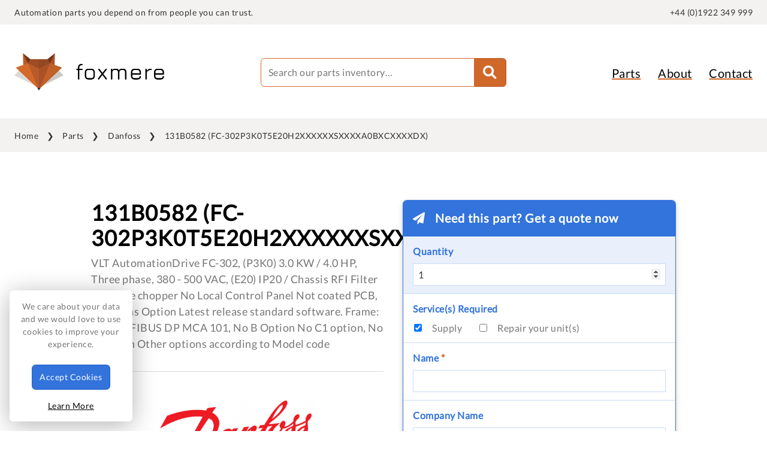

--- FILE ---
content_type: text/html; charset=UTF-8
request_url: https://foxmere.com/en/parts/danfoss/131b0582
body_size: 5351
content:
<!doctype html>
<html lang="en" xmlns:og="http://ogp.me/ns#">
<head>
  <!-- Build v12.34.0 -->
   
  <script src="https://challenges.cloudflare.com/turnstile/v0/api.js" async defer type="86271f54087a38e3447d3f58-text/javascript"></script>

      <!-- Google Tag Manager -->
    <script type="86271f54087a38e3447d3f58-text/javascript">(function(w,d,s,l,i){w[l]=w[l]||[];w[l].push({'gtm.start':
    new Date().getTime(),event:'gtm.js'});var f=d.getElementsByTagName(s)[0],
    j=d.createElement(s),dl=l!='dataLayer'?'&l='+l:'';j.async=true;j.src=
    'https://www.googletagmanager.com/gtm.js?id='+i+dl;f.parentNode.insertBefore(j,f);
    })(window,document,'script','dataLayer','GTM-NM9HT3B');</script>
    <!-- End Google Tag Manager -->
  
  <title>131B0582 (FC-302P3K0T5E20H2XXXXXXSXXXXA0BXCXXXXDX) by Danfoss with 12 month warranty | Foxmere</title>
  <meta name="description" content="VLT AutomationDrive FC-302, (P3K0) 3.0 KW / 4.0 HP, Three phase, 380 - 500 VAC, (E20) IP20 / Chassis RFI Filter No brake chopper No Local Control Panel Not coated PCB, No Mains Option Latest release standard software. Frame: A2 PROFIBUS DP MCA 101, No B Option No C1 option, No D option Other options according to Model code">
  <meta charset="UTF-8" />
  <meta name="viewport" content="width=device-width, initial-scale=1" />
  
        <meta property="og:title" content="131B0582 (FC-302P3K0T5E20H2XXXXXXSXXXXA0BXCXXXXDX) by Danfoss from Foxmere" />
  <meta property="og:url" content="https://foxmere.com/en/parts/danfoss/131b0582" />
      <meta property="og:image" content="https://foxmere.s3.eu-west-2.amazonaws.com/img/cards/danfoss.png" />
    <meta property="og:description" content="Danfoss 131B0582 (FC-302P3K0T5E20H2XXXXXXSXXXXA0BXCXXXXDX). Get a price at Foxmere. Reliable Danfoss spares with a 12-month warranty. Express delivery available." />
    <meta name="twitter:card" content="summary_large_image" />
    <meta name="twitter:creator" content="@foxmere" />
  
  
  <link rel="preload" href="https://foxmere.com/fonts/google/lato.woff2" as="font" type="font/woff2" crossorigin>
  <link rel="preload" href="https://foxmere.com/fonts/google/lato-latin-ext.woff2" as="font" type="font/woff2" crossorigin>
  <link href="https://foxmere.com/css/fonts.css?v=1765459354" rel="stylesheet">
  <link href="https://foxmere.com/css/app.css?v=1765459354" rel="stylesheet">
      <link rel="canonical" href="https://foxmere.com/en/parts/danfoss/131b0582">
  
  <link rel="apple-touch-icon" sizes="180x180" href="https://foxmere.com/favicon/apple-touch-icon.png">
<link rel="icon" type="image/png" sizes="32x32" href="https://foxmere.com/favicon/favicon-32x32.png">
<link rel="icon" type="image/png" sizes="16x16" href="https://foxmere.com/favicon/favicon-16x16.png">
<link rel="manifest" href="https://foxmere.com/favicon/site.webmanifest">
<link rel="mask-icon" href="https://foxmere.com/favicon/safari-pinned-tab.svg" color="#5bbad5">
<meta name="msapplication-TileColor" content="#ff0000">
<meta name="theme-color" content="#ffffff">  <!--    

      ad88                                                                                                      
    d8"                                                                                                        
    88                                                                                                         
  MM88MMM      ,adPPYba,      8b,     ,d8     88,dPYba,,adPYba,       ,adPPYba,     8b,dPPYba,      ,adPPYba,  
    88        a8"     "8a      `Y8, ,8P'      88P'   "88"    "8a     a8P_____88     88P'   "Y8     a8P_____88  
    88        8b       d8        )888(        88      88      88     8PP"""""""     88             8PP"""""""  
    88        "8a,   ,a8"      ,d8" "8b,      88      88      88     "8b,   ,aa     88             "8b,   ,aa  
    88         `"YbbdP"'      8P'     `Y8     88      88      88      `"Ybbd8"'     88              `"Ybbd8"'                                                                                                        
 
  -->
</head>
<body>
      <!-- Google Tag Manager (noscript) -->
    <noscript><iframe src="https://www.googletagmanager.com/ns.html?id=GTM-NM9HT3B" height="0" width="0" style="display:none;visibility:hidden"></iframe></noscript>
    <!-- End Google Tag Manager (noscript) -->
    <section class="c-pre-header u-bg-cream u-from-laptop" itemscope itemtype="https://schema.org/WebSite">
  <div class="o-wrapper o-wrapper--shallow">
    <div class="o-layout o-layout--flush">
      <div class="o-layout__item u-1/2"><span>Automation parts you depend on from people you can trust.</span></div>
      <div class="o-layout__item u-1/2 u-txt-right">
        <!-- language -->
        <!-- account -->
        <div class="phone-number">
          <span><a href="tel:00441922349999" title="Click to call" aria-label="quick-telephone">+44 (0)1922 349 999</a></span>
        </div>
      </div>
    </div>
  </div>
</section>

<header class="c-header-desktop u-from-laptop">
  <div class="o-wrapper">
    <div class="o-layout o-layout--flush">
      <div class="o-layout__item u-1/3">
        <div class="c-logo">
  <a href="https://foxmere.com/en">
    <img src="https://foxmere.com/img/foxmere.png" alt="Foxmere" title="Foxmere">
  </a>
</div>      </div>

      <div class="o-layout__item u-1/3">
        <form method="get" action="https://foxmere.com/en/parts/search" class="c-search-desktop">
                      <input type="text" name="query" placeholder="Search our parts inventory&mldr;" autocomplete="off">
                    <button class="u-fa c-btn"></button>
        </form>
      </div>

      <nav class="o-layout__item u-1/3 c-navigation-desktop u-txt-right">
        <ul>
  <li class="u-to-laptop"><a href="https://foxmere.com/en">Home</a></li>
  <li><a href="https://foxmere.com/en/parts">Parts</a></li>
  <li><a href="https://foxmere.com/en/about">About</a></li>
  <li class="u-to-laptop"><a href="https://foxmere.com/en/industries">Who We Serve</a></li>
  <li><a href="https://foxmere.com/en/contact">Contact</a></li>
  <li class="u-to-laptop"><a href="https://foxmere.com/en/journal">Journal</a></li>
  <li class="u-to-laptop"><a href="https://foxmere.com/en/careers">Careers</a></li>
</ul>      </nav>
    </div>
  </div>
</header>  <header class="c-header__handheld u-to-laptop">
  <div class="c-logo">
  <a href="https://foxmere.com/en">
    <img src="https://foxmere.com/img/foxmere.png" alt="Foxmere" title="Foxmere">
  </a>
</div>  <!-- Language --> 
  <div class="phone">
    <a href="tel:00441922349999" title="Click to call" aria-label="quick-telephone"><i class="fas fa-phone"></i></a>
  </div>

  <div class="c-navigation-handheld">
    <input id="burger" type="checkbox" />

    <label for="burger" aria-label="main-menu">
      <span></span>
      <span></span>
      <span></span>
    </label>
    <nav>
      <ul>
  <li class="u-to-laptop"><a href="https://foxmere.com/en">Home</a></li>
  <li><a href="https://foxmere.com/en/parts">Parts</a></li>
  <li><a href="https://foxmere.com/en/about">About</a></li>
  <li class="u-to-laptop"><a href="https://foxmere.com/en/industries">Who We Serve</a></li>
  <li><a href="https://foxmere.com/en/contact">Contact</a></li>
  <li class="u-to-laptop"><a href="https://foxmere.com/en/journal">Journal</a></li>
  <li class="u-to-laptop"><a href="https://foxmere.com/en/careers">Careers</a></li>
</ul>    </nav>
  </div>

  <div>
    <form method="get" action="https://foxmere.com/en/parts/search" class="c-search-handheld">
      <input type="text" name="query" placeholder="Search our parts database&mldr;" autocomplete="off">
      <button class="u-fa c-btn"></button>
    </form>
  </div>
</header>  
  <script type="application/ld+json">
  {
    "@context": "https://schema.org/",
    "@type": "Product",
    "name": "{{ $part->name }}",
    "mpn": "{{ $part->name }}",
    "brand": {
      "@type": "Brand",
      "name": "{{ $part->manufacturer->name }}"
    },
    "sku": "{{ $part->id }}",
    "aggregateRating": {
      "itemReviewed": "Organization",
      "@type": "AggregateRating",
      "ratingValue": 5,
      "reviewCount": 37
    }
  }
  </script>


  <section class="c-breadcrumbs u-from-tablet">
    <div class="o-wrapper">
      <ul>
                              <li><a href="https://foxmere.com/en">Home</a></li>
                                        <li><a href="https://foxmere.com/en/parts">Parts</a></li>
                                        <li><a href="https://foxmere.com/en/parts/danfoss">Danfoss</a></li>
                                        <li>131B0582 (FC-302P3K0T5E20H2XXXXXXSXXXXA0BXCXXXXDX)</li>
                        </ul>
    </div>
  </section>


  <main class="p-part">
    <div class="o-wrapper o-wrapper--laptop">

      <a class="c-anchor" id="alert"></a>



      <div class="o-layout o-layout--flush">
        <div class="o-layout__item u-1/1 u-1/2@tablet">
          <h1>131B0582 (FC-302P3K0T5E20H2XXXXXXSXXXXA0BXCXXXXDX)</h1>
          <h2 class="manufacturer u-to-tablet u-title u-title--h4" style="color: #ED1C24">Danfoss</h2>
          <p class="description">VLT AutomationDrive FC-302, (P3K0) 3.0 KW / 4.0 HP, Three phase, 380 - 500 VAC, (E20) IP20 / Chassis RFI Filter No brake chopper No Local Control Panel Not coated PCB, No Mains Option Latest release standard software. Frame: A2 PROFIBUS DP MCA 101, No B Option No C1 option, No D option Other options according to Model code</p>

                      <section class="manufacturer-logo u-txt-center">
              <h2><img 
              src="https://foxmere.s3.eu-west-2.amazonaws.com/lazyload/manufacturers/logos/danfoss.png"
              data-src="https://foxmere.s3.eu-west-2.amazonaws.com/img/manufacturers/logos/danfoss.png"
              class="lazyload blurup"
              alt="Danfoss"
              title="Danfoss"
              ></h2>
            </section>
          
          <section class="c-trust-builder">
            <ul>
              <li class="warranty"><i class="fas fa-check-circle"></i><span>12-month warranty</span></li>
              <li class="shipping u-from-laptop u-from-laptop--inline"><i class="fas fa-earth"></i><span>Express, worldwide shipping available</span></li>
              <li class="shipping u-to-laptop"><i class="fas fa-earth"></i><span>Worldwide shipping</span></li>
              <li class="returns"><i class="fas fa-rotate-left"></i><span>No hassle returns policy</span></li>
              <li class="secure"><i class="fas fa-shield"></i><span>Secure payments</span></li>
              <li class="rating u-from-laptop u-from-laptop--inline"><i class="fas fa-star"></i><span>Foxmere is a Google 5-star company</span></li>
              <li class="rating u-to-laptop"><i class="fas fa-star"></i><span>Google 5-star company</span></li>
            </ul>
          </section>   
          
          <section class="part-details">
            <h3>Part Details</h3>
            <div class="o-layout">
              <div class="o-layout__item u-1/1 u-1/3@tablet label">Manufacturer</div>
              <div class="o-layout__item u-1/1 u-2/3@tablet value">Danfoss</div>

              <div class="o-layout__item u-1/1 u-1/3@tablet label">Part Number</div>
              <div class="o-layout__item u-1/1 u-2/3@tablet value">131B0582 (FC-302P3K0T5E20H2XXXXXXSXXXXA0BXCXXXXDX)</div>

                              <div class="o-layout__item u-1/1 u-1/3@tablet label">Description</div>
                <div class="o-layout__item u-1/1 u-2/3@tablet value">VLT AutomationDrive FC-302, (P3K0) 3.0 KW / 4.0 HP, Three phase, 380 - 500 VAC, (E20) IP20 / Chassis RFI Filter No brake chopper No Local Control Panel Not coated PCB, No Mains Option Latest release standard software. Frame: A2 PROFIBUS DP MCA 101, No B Option No C1 option, No D option Other options according to Model code</div>
              
                              <div class="o-layout__item u-1/1 u-1/3@tablet label">Weight</div>
                <div class="o-layout__item u-1/1 u-2/3@tablet value">4.95kg</div>
              
                            
                            
                              <div class="o-layout__item u-1/1 u-1/3@tablet label">Category</div>
                <div class="o-layout__item u-1/1 u-2/3@tablet value">Drives</div>
                          </div>
          </section>       
        </div>

        <div class="o-layout__item u-1/1 u-1/2@tablet enquire"><a class="c-anchor" id="rfq"></a>
          <form class="c-form c-form--blue c-form--shadow" method="POST" action="https://foxmere.com/en/parts/submit#alert">
            <input type="hidden" name="_token" value="qVBuPgjPTK4c4jOXtMvJm3IVFd4z9pheGA9K03dO" autocomplete="off">            <div class="u-title u-title__box u-title--form u-title--h5">Need this part? Get a quote now</div>
            <input type="hidden" name="part" value="Danfoss 131B0582 (FC-302P3K0T5E20H2XXXXXXSXXXXA0BXCXXXXDX)">
            <input type="hidden" name="description" value="VLT AutomationDrive FC-302, (P3K0) 3.0 KW / 4.0 HP, Three phase, 380 - 500 VAC, (E20) IP20 / Chassis RFI Filter No brake chopper No Local Control Panel Not coated PCB, No Mains Option Latest release standard software. Frame: A2 PROFIBUS DP MCA 101, No B Option No C1 option, No D option Other options according to Model code">
            <div class="field field__input">
  <label for="quantity" class="c-form-label">Quantity</label>
  <input type="number" name="quantity" id="quantity" value="1" tabindex="1" autofocus required>
</div>            <div class="field field__checkbox">
              <span class="c-form-label">Service(s) Required</span>
              <div class="options">
                <input type="checkbox" id="supply" name="supply" tabindex="2" checked>
                <label for="supply">Supply</label>      
                <input type="checkbox" id="repair" name="repair" tabindex="3">
                <label for="repair">Repair <span class="u-from-laptop u-from-laptop--inline">your unit(s)</span></label>
              </div>     
            </div> 
            <div class="field field__input">
  <label for="name" class="c-form-label">Name <span class="c-form-required">*</span></label>
  <input type="text" name="name" id="name" value="" tabindex="4" required>
</div>            <div class="field field__input">
  <label for="company" class="c-form-label">Company Name</label>
  <input type="text" name="company" id="company" value="" tabindex="5">
</div>            <div class="field field__input">
  <label for="email" class="c-form-label">Email <span class="c-form-required">*</span></label>
  <input type="email" name="email" id="email" value="" tabindex="6" required>
</div>            <div class="field field__input">
  <label for="phone" class="c-form-label">Phone</label>
  <input type="text" name="phone" id="phone" value="" tabindex="7">
</div>            <div class="cf-turnstile" data-sitekey="0x4AAAAAAB6vkseIQdz2t8UU" data-size="flexible" data-callback="onTurnstileSuccess"></div>
<input type="hidden" name="cf-turnstile" id="cf-turnstile">            <div class="field field__btn">
              <button class="c-btn c-btn--blue" type="submit" tabindex="8">Get a Quote</button>
                              <p class="sold"><i class="fas fa-fire"></i>70 Units Sold</p>
                          </div>
          </form>

          <div class="c-quick-call">
            <div class="u-title u-title--h4">Speak to our expert team</div>
<p><a href="tel:00441922349999" title="Click to call" aria-label="telephone">
  <i class="fas fa-phone"></i>+44 (0)1922 349 999
</a></p>          </div>
        </div>
      </div>
    </div>
  </main>

  <section class="c-continue-searching u-bg-dark u-txt-center">
  <div class="o-wrapper">
    <div class="u-title u-title--h2 u-title--white">Search Our Stock</div>
    <p>We have over <span>500,000</span> fully warrantied parts ready to go</p>
    
    <form method="get" action="https://foxmere.com/en/parts/search">
      <input type="text" name="query" placeholder="Try 0AC808.9-1" autocomplete="off">
      <button class="u-fa"></button>
    </form>

    <ul>
                        <li><a href="https://foxmere.com/en/parts/abb" class="c-btn">ABB</a></li>
                                <li><a href="https://foxmere.com/en/parts/allen-bradley" class="c-btn">Allen-Bradley</a></li>
                                <li><a href="https://foxmere.com/en/parts/br" class="c-btn">B&amp;R</a></li>
                                <li><a href="https://foxmere.com/en/parts/endress-hauser" class="c-btn">Endress+Hauser</a></li>
                                <li><a href="https://foxmere.com/en/parts/fanuc" class="c-btn">Fanuc</a></li>
                                <li><a href="https://foxmere.com/en/parts/mitsubishi-electric" class="c-btn">Mitsubishi Electric</a></li>
                                <li><a href="https://foxmere.com/en/parts/omron" class="c-btn">Omron</a></li>
                                <li><a href="https://foxmere.com/en/parts/phoenix-contact" class="c-btn">Phoenix Contact</a></li>
                                <li><a href="https://foxmere.com/en/parts/schneider-electric" class="c-btn">Schneider Electric</a></li>
                                <li><a href="https://foxmere.com/en/parts/siemens" class="c-btn">Siemens</a></li>
                    <li class="all"><a href="https://foxmere.com/en/parts">View All Manufacturers <i class="fas fa-arrow-right"></i></a></li>
    </ul>
  </div>
</section>
  <footer class="c-footer u-bg-cream">
  <div class="o-wrapper">
    <div class="o-layout o-layout--flush">
      <div class="o-layout__item u-1/2 u-1/4@tablet u-1/5@desktop">
        <h6>Explore</h6>
        <ul>
          <li><a href="https://foxmere.com/en/parts">Parts</a></li>
          <li><a href="https://foxmere.com/en/categories">Categories</a></li>
          <li><a href="https://foxmere.com/en/about">About</a></li>
          <li><a href="https://foxmere.com/en/industries">Who We Serve</a></li>
          <li><a href="https://foxmere.com/en/clearance">Clearance Stock</a></li>
          <li><a href="https://foxmere.com/en/sell-to-us">Sell to Us</a></li>
          <li><a href="https://foxmere.com/en/journal">Journal</a></li>
          <li><a href="https://foxmere.com/en/careers">Careers</a></li>
          <li><a href="https://foxmere.com/en/contact">Contact</a></li>
          <li><a href="https://foxmere.com/en/faq">FAQ</a></li>
        </ul>
      </div>
      <div class="o-layout__item u-1/2 u-1/4@tablet u-1/5@desktop">
        <h6>Popular Brands</h6>
        <ul>
                      <li><a href="https://foxmere.com/en/parts/abb">ABB</a></li>
                      <li><a href="https://foxmere.com/en/parts/allen-bradley">Allen-Bradley</a></li>
                      <li><a href="https://foxmere.com/en/parts/br">B&amp;R</a></li>
                      <li><a href="https://foxmere.com/en/parts/endress-hauser">Endress+Hauser</a></li>
                      <li><a href="https://foxmere.com/en/parts/fanuc">Fanuc</a></li>
                      <li><a href="https://foxmere.com/en/parts/mitsubishi-electric">Mitsubishi Electric</a></li>
                      <li><a href="https://foxmere.com/en/parts/omron">Omron</a></li>
                      <li><a href="https://foxmere.com/en/parts/phoenix-contact">Phoenix Contact</a></li>
                      <li><a href="https://foxmere.com/en/parts/schneider-electric">Schneider Electric</a></li>
                      <li><a href="https://foxmere.com/en/parts/siemens">Siemens</a></li>
                    <li><a href="https://foxmere.com/en/parts">All Manufacturers</a></li>
        </ul>
      </div>
      <div class="o-layout__item u-1/4@tablet u-1/5@desktop">
        <div class="o-layout o-layout--flush">
          <div class="o-layout__item u-1/2 u-1/1@tablet">
            <h6>Useful Links</h6>
            <ul>
              <li><a href="https://foxmere.com/en/cookie-policy">Cookie Policy</a></li>
              <li><a href="https://foxmere.com/en/privacy-policy">Privacy Policy</a></li>
              <li><a href="https://foxmere.com/en/returns-policy">Returns Policy</a></li>
              <li><a href="https://foxmere.com/en/terms-and-conditions">Terms &amp; Conditions</a></li>
              <li><a href="https://foxmere.com/en/trademarks">Trademarks</a></li>
              <li><a href="https://foxmere.com/en/warranties">Warranties</a></li>
            </ul>
          </div>
        </div>
      </div>
      <div class="o-layout__item u-1/1 u-1/4@tablet u-1/5@desktop u-from-tablet u-from-tablet--inline">
        <h6>From the Journal</h6>
        <ul>
                      <li class="u-to-laptop"><a href="https://foxmere.com/en/journal/cobots-to-the-rescue">Cobots to the rescue</a></li>
            <li class="u-from-laptop u-from-laptop--inline"><a href="https://foxmere.com/en/journal/cobots-to-the-rescue">Cobots to the rescue</a></li>
                      <li class="u-to-laptop"><a href="https://foxmere.com/en/journal/the-chemical-sectors-productivity-puzzle">The chemical sector�&hellip;</a></li>
            <li class="u-from-laptop u-from-laptop--inline"><a href="https://foxmere.com/en/journal/the-chemical-sectors-productivity-puzzle">The chemical sector’s prod&hellip;</a></li>
                      <li class="u-to-laptop"><a href="https://foxmere.com/en/journal/why-airlines-are-keeping-older-aircraft-flying-longer-than-ever-before">Why airlines are kee&hellip;</a></li>
            <li class="u-from-laptop u-from-laptop--inline"><a href="https://foxmere.com/en/journal/why-airlines-are-keeping-older-aircraft-flying-longer-than-ever-before">Why airlines are keeping old&hellip;</a></li>
                      <li class="u-to-laptop"><a href="https://foxmere.com/en/journal/how-ai-is-shaping-the-uks-ageing-energy-grid">How AI is shaping th&hellip;</a></li>
            <li class="u-from-laptop u-from-laptop--inline"><a href="https://foxmere.com/en/journal/how-ai-is-shaping-the-uks-ageing-energy-grid">How AI is shaping the UK's a&hellip;</a></li>
                      <li class="u-to-laptop"><a href="https://foxmere.com/en/journal/managing-noise-on-foods-factory-floor">Managing noise on fo&hellip;</a></li>
            <li class="u-from-laptop u-from-laptop--inline"><a href="https://foxmere.com/en/journal/managing-noise-on-foods-factory-floor">Managing noise on food’s f&hellip;</a></li>
                      <li class="u-to-laptop"><a href="https://foxmere.com/en/journal/why-machine-vision-is-the-next-big-thing-in-manufacturing">Why machine vision i&hellip;</a></li>
            <li class="u-from-laptop u-from-laptop--inline"><a href="https://foxmere.com/en/journal/why-machine-vision-is-the-next-big-thing-in-manufacturing">Why machine vision is the ne&hellip;</a></li>
                      <li class="u-to-laptop"><a href="https://foxmere.com/en/journal/automation-trends-defining-2025">Automation trends de&hellip;</a></li>
            <li class="u-from-laptop u-from-laptop--inline"><a href="https://foxmere.com/en/journal/automation-trends-defining-2025">Automation trends defining 2&hellip;</a></li>
                      <li class="u-to-laptop"><a href="https://foxmere.com/en/journal/siemens-price-list-update-q1-2025">Siemens price list u&hellip;</a></li>
            <li class="u-from-laptop u-from-laptop--inline"><a href="https://foxmere.com/en/journal/siemens-price-list-update-q1-2025">Siemens price list update Q1&hellip;</a></li>
                      <li class="u-to-laptop"><a href="https://foxmere.com/en/journal/is-production-pollution">Is production pollut&hellip;</a></li>
            <li class="u-from-laptop u-from-laptop--inline"><a href="https://foxmere.com/en/journal/is-production-pollution">Is production pollution?</a></li>
                      <li class="u-to-laptop"><a href="https://foxmere.com/en/journal/how-smart-automation-saves-christmas">How smart automation&hellip;</a></li>
            <li class="u-from-laptop u-from-laptop--inline"><a href="https://foxmere.com/en/journal/how-smart-automation-saves-christmas">How smart automation saves C&hellip;</a></li>
                      <li class="u-to-laptop"><a href="https://foxmere.com/en/journal/is-the-automotive-sector-stuck-in-gear">Is the automotive se&hellip;</a></li>
            <li class="u-from-laptop u-from-laptop--inline"><a href="https://foxmere.com/en/journal/is-the-automotive-sector-stuck-in-gear">Is the automotive sector stu&hellip;</a></li>
                  </ul>
      </div>
      <div class="o-layout__item u-1/1 u-1/4@tablet u-1/5@desktop u-from-desktop u-from-desktop--inline">
        <h6>HQ, United Kingdom</h6>
        <ul>
          <li>Suite 1, Linley Lodge Industrial Estate</li>
          <li>Westgate, Aldridge</li>
          <li>WS9 8EX</li>
        </ul>
        <h6>EU Warehouse, Ireland</h6>
        <ul>
          <li>Eurobase House</li>
          <li>Unit 312, IDA Industrial Estate</li>
          <li>Cork Road, Waterford</li>
          <li>X91 EH5N, Ireland</li>
        </ul>
      </div>
    </div>
  </div>
</footer>

<section class="c-post-footer u-bg-dark">
  <div class="o-wrapper o-wrapper--shallow">
    <span>&copy; 2018-2026 Foxmere Technologies Ltd as registered in England and Wales with company number 11222142.</span>
  </div>
</section>
  <script src="https://foxmere.com/js/app.js?v=1765459354" type="86271f54087a38e3447d3f58-text/javascript"></script>
    <script type="86271f54087a38e3447d3f58-text/javascript">
    window.onTurnstileSuccess = function(token) {
        document.getElementById('cf-turnstile').value = token;
        document.getElementById('cf-turnstile-handheld').value = token;
    };
  </script>
<script src="/cdn-cgi/scripts/7d0fa10a/cloudflare-static/rocket-loader.min.js" data-cf-settings="86271f54087a38e3447d3f58-|49" defer></script><script defer src="https://static.cloudflareinsights.com/beacon.min.js/vcd15cbe7772f49c399c6a5babf22c1241717689176015" integrity="sha512-ZpsOmlRQV6y907TI0dKBHq9Md29nnaEIPlkf84rnaERnq6zvWvPUqr2ft8M1aS28oN72PdrCzSjY4U6VaAw1EQ==" data-cf-beacon='{"version":"2024.11.0","token":"633fb62462ce4a8d886d05a27c7cee53","r":1,"server_timing":{"name":{"cfCacheStatus":true,"cfEdge":true,"cfExtPri":true,"cfL4":true,"cfOrigin":true,"cfSpeedBrain":true},"location_startswith":null}}' crossorigin="anonymous"></script>
</body>
</html>

--- FILE ---
content_type: text/css
request_url: https://foxmere.com/css/fonts.css?v=1765459354
body_size: 359
content:
/*!
 * Font Awesome Free 6.1.1 by @fontawesome - https://fontawesome.com
 * License - https://fontawesome.com/license/free (Icons: CC BY 4.0, Fonts: SIL OFL 1.1, Code: MIT License)
 * Copyright 2022 Fonticons, Inc.
 */
.fa {
  font-family: var(--fa-style-family, "Font Awesome 6 Free");
  font-weight: var(--fa-style, 900);
}

.fa,
.fas,
.fa-solid,
.far,
.fa-regular,
.fal,
.fa-light,
.fat,
.fa-thin,
.fad,
.fa-duotone,
.fab,
.fa-brands {
  -moz-osx-font-smoothing: grayscale;
  -webkit-font-smoothing: antialiased;
  display: var(--fa-display, inline-block);
  font-style: normal;
  font-variant: normal;
  line-height: 1;
  text-rendering: auto;
}

.fa-arrow-left::before {
  content: "\f060";
}

.fa-arrow-right::before {
  content: "\f061";
}

.fa-external-link:before {
  content: "\f08e";
}

.fa-baby::before {
  content: "\f77c";
}

.fa-bicycle::before {
  content: "\f206";
}

.fa-book::before {
  content: "\f02d";
}

.fa-box-open::before {
  content: "\f49e";
}

.fa-calendar-days::before {
  content: "\f073";
}

.fa-caret-down::before {
  content: "\f0d7";
}

.fa-certificate::before {
  content: "\f0a3";
}

.fa-check-circle::before {
  content: "\f058";
}

.fa-check::before {
  content: "\f00c";
}

.fa-circle-xmark::before {
  content: "\f057";
}

.fa-circle-exclamation::before {
  content: "\f06a";
}

.fa-clock::before {
  content: "\f017";
}

.fa-comment::before {
  content: "\f075";
}

.fa-copy::before {
  content: "\f0c5";
}

.fa-download::before {
  content: "\f019";
}

.fa-earth::before {
  content: "\f57d";
}

.fa-envelope::before {
  content: "\f0e0";
}

.fa-fire::before {
  content: "\f06d";
}

.fa-glass-cheers::before {
  content: "\f79f";
}

.fa-heart::before {
  content: "\f004";
}

.fa-info-circle::before {
  content: "\f05a";
}

.fa-linkedin::before {
  content: "\f08c";
}

.fa-lock::before {
  content: "\f023";
}

.fa-paper-plane::before {
  content: "\f1d8";
}

.fa-phone::before {
  content: "\f095";
}

.fa-pizza::before {
  content: "\f818";
}

.fa-question-circle::before {
  content: "\f059";
}

.fa-rotate-left::before {
  content: "\f2ea";
}

.fa-star::before {
  content: "\f005";
}

.fa-shield::before {
  content: "\f3ed";
}

.fa-times-circle::before {
  content: "\f057";
}

.fa-times::before {
  content: "\f00d";
}

.fa-umbrella-beach::before {
  content: "\f5ca";
}

.fa-whatsapp::before {
  content: "\f232";
}

.fab,
.fa-brands {
  font-family: "Font Awesome 6 Brands";
  font-weight: 400;
}

@font-face {
  font-family: "Font Awesome 6 Brands";
  font-style: normal;
  font-weight: 400;
  font-display: block;
  src: url("/fonts/fontawesome/brands-400.woff2") format("woff2"), url("/fonts/fontawesome/brands-400.ttf") format("truetype");
}
@font-face {
  font-family: "Font Awesome 6 Free";
  font-style: normal;
  font-weight: 400;
  font-display: block;
  src: url("/fonts/fontawesome/regular-400.woff2") format("woff2"), url("/fonts/fontawesome/regular-400.ttf") format("truetype");
}
.far,
.fa-regular {
  font-family: "Font Awesome 6 Free";
  font-weight: 400;
}

:root,
:host {
  --fa-font-solid: normal 900 1em/1 "Font Awesome 6 Free";
}

@font-face {
  font-family: "Font Awesome 6 Free";
  font-style: normal;
  font-weight: 900;
  font-display: block;
  src: url("/fonts/fontawesome/solid-900.woff2") format("woff2"), url("/fonts/fontawesome/solid-900.ttf") format("truetype");
}
.fas,
.fa-solid {
  font-family: "Font Awesome 6 Free";
  font-weight: 900;
}

/* Lato, Latin Ext. */
@font-face {
  font-family: "Lato";
  font-style: normal;
  font-weight: 400;
  src: url("/fonts/google/lato-latin-ext.woff2") format("woff2");
  unicode-range: U+0100-024F, U+0259, U+1E00-1EFF, U+2020, U+20A0-20AB, U+20AD-20CF, U+2113, U+2C60-2C7F, U+A720-A7FF;
  font-display: swap;
}
/* Lato */
@font-face {
  font-family: "Lato";
  font-style: normal;
  font-weight: 400;
  src: url("/fonts/google/lato.woff2") format("woff2");
  unicode-range: U+0000-00FF, U+0131, U+0152-0153, U+02BB-02BC, U+02C6, U+02DA, U+02DC, U+2000-206F, U+2074, U+20AC, U+2122, U+2191, U+2193, U+2212, U+2215, U+FEFF, U+FFFD;
  font-display: swap;
}

/*# sourceMappingURL=fonts.css.map */


--- FILE ---
content_type: text/css
request_url: https://foxmere.com/css/app.css?v=1765459354
body_size: 13278
content:
.blurup{-webkit-filter:blur(5px);-moz-filter:blur(5px);filter:blur(5px);-webkit-transition:filter 400ms,-webkit-filter 400ms;-moz-transition:filter 400ms,-webkit-filter 400ms;transition:filter 400ms,-webkit-filter 400ms}.blurup.lazyloaded{-webkit-filter:blur(0);-moz-filter:blur(0);filter:blur(0)}html{box-sizing:border-box}*,*::before,*::after{box-sizing:inherit}/*! normalize.css v7.0.0 | MIT License | github.com/necolas/normalize.css */html{line-height:1.15;-ms-text-size-adjust:100%;-webkit-text-size-adjust:100%}body{margin:0}article,aside,footer,header,nav,section{display:block}h1{font-size:2em;margin:.67em 0}figcaption,figure,main{display:block}figure{margin:1em 40px}hr{box-sizing:content-box;height:0;overflow:visible}pre{font-family:monospace,monospace;font-size:1em}a{background-color:rgba(0,0,0,0);-webkit-text-decoration-skip:objects}abbr[title]{border-bottom:none;text-decoration:underline;text-decoration:underline dotted}b,strong{font-weight:inherit}b,strong{font-weight:bolder}code,kbd,samp{font-family:monospace,monospace;font-size:1em}dfn{font-style:italic}mark{background-color:#ff0;color:#000}small{font-size:80%}sub,sup{font-size:75%;line-height:0;position:relative;vertical-align:baseline}sub{bottom:-0.25em}sup{top:-0.5em}audio,video{display:inline-block}audio:not([controls]){display:none;height:0}img{border-style:none}svg:not(:root){overflow:hidden}button,input,optgroup,select,textarea{font-family:sans-serif;font-size:100%;line-height:1.15;margin:0}button,input{overflow:visible}button,select{text-transform:none}button,html [type=button],[type=reset],[type=submit]{-webkit-appearance:button}button::-moz-focus-inner,[type=button]::-moz-focus-inner,[type=reset]::-moz-focus-inner,[type=submit]::-moz-focus-inner{border-style:none;padding:0}button:-moz-focusring,[type=button]:-moz-focusring,[type=reset]:-moz-focusring,[type=submit]:-moz-focusring{outline:1px dotted ButtonText}fieldset{padding:.35em .75em .625em}legend{box-sizing:border-box;color:inherit;display:table;max-width:100%;padding:0;white-space:normal}progress{display:inline-block;vertical-align:baseline}textarea{overflow:auto}[type=checkbox],[type=radio]{box-sizing:border-box;padding:0}[type=number]::-webkit-inner-spin-button,[type=number]::-webkit-outer-spin-button{height:auto}[type=search]{-webkit-appearance:textfield;outline-offset:-2px}[type=search]::-webkit-search-cancel-button,[type=search]::-webkit-search-decoration{-webkit-appearance:none}::-webkit-file-upload-button{-webkit-appearance:button;font:inherit}details,menu{display:block}summary{display:list-item}canvas{display:inline-block}template{display:none}[hidden]{display:none}body,h1,h2,h3,h4,h5,h6,blockquote,p,pre,dl,dd,ol,ul,figure,hr,fieldset,legend{margin:0;padding:0}li>ol,li>ul{margin-bottom:0}table{border-collapse:collapse;border-spacing:0}fieldset{min-width:0;border:0}address,h1,h2,h3,h4,h5,h6,blockquote,p,pre,dl,ol,ul,figure,hr,table,fieldset{margin-bottom:24px}dd,ol,ul{margin-left:24px}aside{border-radius:.4rem;border:1px solid #ddd8d4;overflow:hidden;margin-top:3rem}aside:first-of-type{margin-top:0}p,span,li,label,input,textarea{font-family:"lato",sans-serif;letter-spacing:.5px;color:#767676}p,li,pre{font-size:18px;font-size:1.125rem;line-height:150%}a{color:#000;text-decoration:underline;text-underline-offset:2px;-webkit-text-decoration-color:#000;text-decoration-color:#000}a:hover,a:active,a:focus{color:#000;-webkit-text-decoration-color:#d06829;text-decoration-color:#d06829}sup{font-size:smaller}h1,h2,h3,h4,h5,h6{color:#000;letter-spacing:1px}h1{font-size:36px;font-size:2.25rem;line-height:1.1666666667}h2{font-size:30px;font-size:1.875rem;line-height:1.2}h3{font-size:26px;font-size:1.625rem;line-height:1.3846153846}h4{font-size:22px;font-size:1.375rem;line-height:1.3636363636}h5{font-size:20px;font-size:1.25rem;line-height:1.5}h6{font-size:18px;font-size:1.125rem;line-height:1.3333333333}input:focus,input:active,textarea:focus,textarea:active{color:#333}img{max-width:100%;font-style:italic;vertical-align:middle}img[width],img[height]{max-width:none}html{font-family:"lato",sans-serif;font-size:1em;line-height:1.5;overflow-y:scroll;scroll-behavior:smooth;min-height:100%}body{height:100vh;background:#fff}table{width:100%}.o-block{display:block;text-align:center}.o-block__img{margin-bottom:24px}.o-block--flush>.o-block__img{margin-bottom:0}.o-block--tiny>.o-block__img{margin-bottom:6px}.o-block--small>.o-block__img{margin-bottom:12px}.o-block--large>.o-block__img{margin-bottom:48px}.o-block--huge>.o-block__img{margin-bottom:96px}.o-block__body{display:block}.o-block--right{text-align:right}.o-block--left{text-align:left}.o-box{display:block;padding:24px}.o-box::after{content:"" !important;display:block !important;clear:both !important}.o-box>:last-child{margin-bottom:0}.o-box--flush{padding:0}.o-box--tiny{padding:6px}.o-box--small{padding:12px}.o-box--large{padding:48px}.o-box--huge{padding:96px}.o-crop{position:relative;display:block;overflow:hidden}.o-crop__content{position:absolute;top:0;left:0;max-width:none}.o-crop__content--left-top{left:0}.o-crop__content--left-center{top:50%;transform:translateY(-50%)}.o-crop__content--left-bottom{top:auto;bottom:0}.o-crop__content--right-top{right:0;left:auto}.o-crop__content--right-center{top:50%;right:0;left:auto;transform:translateY(-50%)}.o-crop__content--right-bottom{top:auto;right:0;bottom:0;left:auto}.o-crop__content--center-top{left:50%;transform:translateX(-50%)}.o-crop__content--center,.o-crop__content--center-center{top:50%;left:50%;transform:translate(-50%, -50%)}.o-crop__content--center-bottom{top:auto;bottom:0;left:50%;transform:translateX(-50%)}.o-crop--2\:1{padding-bottom:50%}.o-crop--4\:3{padding-bottom:75%}.o-crop--16\:9{padding-bottom:56.25%}.o-crop--fill>.o-crop__content{min-height:100%;min-width:100%}.o-flag{display:table;width:100%;border-spacing:0}.o-flag__img,.o-flag__body{display:table-cell;vertical-align:middle}.o-flag__img{width:1px;padding-right:24px}.o-flag__img>img{max-width:none}.o-flag__body{width:auto}.o-flag__body,.o-flag__body>:last-child{margin-bottom:0}.o-flag--flush>.o-flag__img{padding-right:0;padding-left:0}.o-flag--tiny>.o-flag__img{padding-right:6px}.o-flag--tiny.o-flag--reverse>.o-flag__img{padding-right:0;padding-left:6px}.o-flag--small>.o-flag__img{padding-right:12px}.o-flag--small.o-flag--reverse>.o-flag__img{padding-right:0;padding-left:12px}.o-flag--large>.o-flag__img{padding-right:48px}.o-flag--large.o-flag--reverse>.o-flag__img{padding-right:0;padding-left:48px}.o-flag--huge>.o-flag__img{padding-right:96px}.o-flag--huge.o-flag--reverse>.o-flag__img{padding-right:0;padding-left:96px}.o-flag--reverse{direction:rtl}.o-flag--reverse>.o-flag__img,.o-flag--reverse>.o-flag__body{direction:ltr}.o-flag--reverse>.o-flag__img{padding-right:0;padding-left:24px}.o-flag--top>.o-flag__img,.o-flag--top>.o-flag__body{vertical-align:top}.o-flag--bottom>.o-flag__img,.o-flag--bottom>.o-flag__body{vertical-align:bottom}.o-layout{display:block;margin:0;padding:0;list-style:none;margin-left:-24px;font-size:0}.o-layout__item{box-sizing:border-box;display:inline-block;vertical-align:top;width:100%;padding-left:24px;font-size:16px;font-size:1rem}.o-layout--flush{margin-left:0}.o-layout--flush>.o-layout__item{padding-left:0}.o-layout--tiny{margin-left:-6px}.o-layout--tiny>.o-layout__item{padding-left:6px}.o-layout--small{margin-left:-12px}.o-layout--small>.o-layout__item{padding-left:12px}.o-layout--large{margin-left:-48px}.o-layout--large>.o-layout__item{padding-left:48px}.o-layout--huge{margin-left:-96px}.o-layout--huge>.o-layout__item{padding-left:96px}.o-layout--middle>.o-layout__item{vertical-align:middle}.o-layout--bottom>.o-layout__item{vertical-align:bottom}.o-layout--stretch{display:flex;flex-wrap:wrap}.o-layout--stretch>.o-layout__item{display:flex}.o-layout--stretch.o-layout--center{justify-content:center}.o-layout--stretch.o-layout--right{justify-content:flex-end}.o-layout--stretch.o-layout--left{justify-content:flex-start}.o-layout--center{text-align:center}.o-layout--center>.o-layout__item{text-align:left}.o-layout--right{text-align:right}.o-layout--right>.o-layout__item{text-align:left}.o-layout--left{text-align:left}.o-layout--left>.o-layout__item{text-align:left}.o-layout--reverse{direction:rtl}.o-layout--reverse>.o-layout__item{direction:ltr}.o-layout--auto>.o-layout__item{width:auto}.o-media{display:block}.o-media::after{content:"" !important;display:block !important;clear:both !important}.o-media__img{float:left;margin-right:24px}.o-media__img>img{display:block}.o-media__body{overflow:hidden;display:block}.o-media__body,.o-media__body>:last-child{margin-bottom:0}.o-media--flush>.o-media__img{margin-right:0;margin-left:0}.o-media--tiny>.o-media__img{margin-right:6px}.o-media--tiny.o-media--reverse>.o-media__img{margin-right:0;margin-left:6px}.o-media--small>.o-media__img{margin-right:12px}.o-media--small.o-media--reverse>.o-media__img{margin-right:0;margin-left:12px}.o-media--large>.o-media__img{margin-right:48px}.o-media--large.o-media--reverse>.o-media__img{margin-right:0;margin-left:48px}.o-media--huge>.o-media__img{margin-right:96px}.o-media--huge.o-media--reverse>.o-media__img{margin-right:0;margin-left:96px}.o-media--reverse>.o-media__img{float:right;margin-right:0;margin-left:24px}.o-pack{width:100%;margin-left:0;display:table;table-layout:fixed}.o-pack__item{display:table-cell;vertical-align:top}.o-pack--middle>.o-pack__item{vertical-align:middle}.o-pack--bottom>.o-pack__item{vertical-align:bottom}.o-pack--auto{table-layout:auto}.o-pack--tiny{border-spacing:6px}.o-pack--small{border-spacing:12px}.o-pack--default{border-spacing:24px}.o-pack--large{border-spacing:48px}.o-pack--huge{border-spacing:96px}.o-pack--reverse{direction:rtl}.o-pack--reverse>.o-pack__item{direction:ltr}.o-ratio{position:relative;display:block}.o-ratio::before{content:"";display:block;width:100%;padding-bottom:100%}.o-ratio__content,.o-ratio>iframe,.o-ratio>embed,.o-ratio>object{position:absolute;top:0;bottom:0;left:0;height:100%;width:100%}.o-ratio--2\:1::before{padding-bottom:50%}.o-ratio--4\:3::before{padding-bottom:75%}.o-ratio--16\:9::before{padding-bottom:56.25%}.o-ratio--img-contain>.o-ratio__content::before{height:auto;margin:auto;max-height:100%;max-width:100%;width:auto}.o-wrapper{margin-right:auto;margin-left:auto;padding-top:3rem;padding-bottom:3rem;padding-right:24px;padding-left:24px}.o-wrapper::after{content:"" !important;display:block !important;clear:both !important}@media(min-width: 40em){.o-wrapper{max-width:640px}}@media(min-width: 48em){.o-wrapper{max-width:768px}}@media(min-width: 64em){.o-wrapper{max-width:1024px;padding-top:4rem;padding-bottom:4rem}}@media(min-width: 80em){.o-wrapper{max-width:1280px;padding-top:5rem;padding-bottom:5rem}}.o-wrapper--narrow{max-width:600px}.o-wrapper--laptop{max-width:1024px}.o-wrapper--small-padding{padding-top:3rem;padding-bottom:3rem}@media(min-width: 80em){.o-wrapper--inset{padding-left:6rem;padding-right:6rem}}.o-wrapper--narrow-to-laptop{max-width:600px}@media(min-width: 64em){.o-wrapper--narrow-to-laptop{max-width:1024px}}.o-wrapper--shallow{padding-top:.5rem;padding-bottom:.5rem}.c-alert ul{margin:0 0 3rem 0;list-style:none}.c-alert li{margin-bottom:1rem;padding:1rem;border-left:10px solid #3273dc;border-radius:.4rem;border:1px solid #dc2338}.c-alert li h6{margin-bottom:.5rem;color:#dc2338}.c-alert li p{margin:0}.c-alert li .fas{margin-right:.5rem;color:#dc2338;font-size:1.2rem}.c-alert--red li{border-left:10px solid #dc2338}.c-alert--green li{border-left:10px solid #50ad55}.c-anchor{display:block;position:relative;top:-137px;visibility:hidden}@media(min-width: 64em){.c-anchor{top:0}}.c-breadcrumbs{width:100%;background:#f4f2f0}.c-breadcrumbs .o-wrapper{padding-top:1rem;padding-bottom:1rem}.c-breadcrumbs ul{list-style:none;margin:0}.c-breadcrumbs li{font-size:14px;font-size:.875rem;line-height:100%;display:inline-block;margin-right:.7rem;color:#333}.c-breadcrumbs li a{color:#333;text-decoration:none}.c-breadcrumbs li a:hover,.c-breadcrumbs li a:active,.c-breadcrumbs li a:focus{color:#000;text-decoration:underline;-webkit-text-decoration-color:#d06829;text-decoration-color:#d06829}.c-breadcrumbs li::after{content:"❯";padding-left:.85rem}.c-breadcrumbs li:last-of-type::after{content:""}.c-btn,a.c-btn,p a.c-btn{background:#d06829;border:1px solid #b75828;padding:.6rem .8rem;border-radius:.4rem;color:#fff;display:inline-block;text-decoration:none}.c-btn:hover,.c-btn:active,.c-btn:focus,a.c-btn:hover,a.c-btn:active,a.c-btn:focus,p a.c-btn:hover,p a.c-btn:active,p a.c-btn:focus{background-image:linear-gradient(#d06829, #9e4c24);color:#fff;cursor:pointer;outline:none}.c-btn--green,a.c-btn--green,p a.c-btn--green{background:#50ad55;border:1px solid #459549}.c-btn--green:hover,.c-btn--green:active,.c-btn--green:focus,a.c-btn--green:hover,a.c-btn--green:active,a.c-btn--green:focus,p a.c-btn--green:hover,p a.c-btn--green:active,p a.c-btn--green:focus{background-image:linear-gradient(#50AD55, #459549);border:1px solid #459549}.c-btn--blue,a.c-btn--blue,p a.c-btn--blue{background:#3273dc;border:1px solid #2262c8}.c-btn--blue:hover,.c-btn--blue:active,.c-btn--blue:focus,a.c-btn--blue:hover,a.c-btn--blue:active,a.c-btn--blue:focus,p a.c-btn--blue:hover,p a.c-btn--blue:active,p a.c-btn--blue:focus{background-image:linear-gradient(#3273DC, #2262C8);border:1px solid #2262c8}.c-btn--red,a.c-btn--red,p a.c-btn--red{background:#dc2338;border:1px solid #bd1e30}.c-btn--red:hover,.c-btn--red:active,.c-btn--red:focus,a.c-btn--red:hover,a.c-btn--red:active,a.c-btn--red:focus,p a.c-btn--red:hover,p a.c-btn--red:active,p a.c-btn--red:focus{background-image:linear-gradient(#DC2338, #BD1E30);border:1px solid #bd1e30}.c-cards .card a{display:block;overflow:hidden;position:relative;width:100%;border-radius:.4rem;margin-top:2rem;text-decoration:none}.c-cards .card a:hover img,.c-cards .card a:focus img,.c-cards .card a:active img{opacity:.9;-webkit-transition:.35s;-moz-transition:.35s;-ms-transition:.35s;-o-transition:.35s;transition:.35s;-webkit-filter:grayscale(100%);-moz-filter:grayscale(100%);-ms-filter:grayscale(100%);-o-filter:grayscale(100%);filter:grayscale(100%)}.c-cards .card a:hover .button,.c-cards .card a:focus .button,.c-cards .card a:active .button{opacity:1;-webkit-transform:opacity .35s;-moz-transform:opacity .35s;-ms-transform:opacity .35s;-o-transform:opacity .35s;transform:opacity .35s;-webkit-transition:opacity .35s;-moz-transition:opacity .35s;-ms-transition:opacity .35s;-o-transition:opacity .35s;transition:opacity .35s}.c-cards .card a img{width:100%;height:auto;-webkit-transition:.35s;-moz-transition:.35s;-ms-transition:.35s;-o-transition:.35s;transition:.35s;border-radius:.4rem}.c-cards .card a h6{margin-bottom:0}.c-cards .card a p{font-size:16px;font-size:1rem;line-height:150%;margin-bottom:0}.c-cards .card a .image{position:relative;padding:1rem 1rem 0 1rem;background:#fff}.c-cards .card a .body{padding:1rem;background:#fff}.c-cards .card a .button{position:absolute;opacity:0;margin:0;left:50%;border:1px solid #b75828;background:#d06829;color:#fff;border-radius:3rem;padding:.6rem .7rem;-webkit-transform:translate(-50%, -50%);-moz-transform:translate(-50%, -50%);-ms-transform:translate(-50%, -50%);-o-transform:translate(-50%, -50%);transform:translate(-50%, -50%);-webkit-transform:opacity .35s;-moz-transform:opacity .35s;-ms-transform:opacity .35s;-o-transform:opacity .35s;transform:opacity .35s;-webkit-transition:opacity .35s;-moz-transition:opacity .35s;-ms-transition:opacity .35s;-o-transition:opacity .35s;transition:opacity .35s;font-size:14px;font-size:.875rem;line-height:1.7142857143}.c-cards .card--post a .button{top:55%}.c-cards .card--industry a .button{top:55%}.c-cards .card--manufacturer a h6{font-size:20px;font-size:1.25rem;line-height:1.5}.c-cards .card--manufacturer a img{border-radius:0}.c-cards .card--manufacturer a .image{padding:0}.c-cards .card--manufacturer a .body{padding:1rem}.c-cards .card--manufacturer a .button{top:51%}.c-cards .card--flush a .image{padding:0 0 1rem 0}.c-cards .card--flush a .body{padding:0 0 1rem 0}.c-cards .card--flush a .button{top:48%}.c-categories ul{margin:0;list-style:none}.c-categories ul a{padding:1rem 1rem;display:block;text-decoration:none}.c-categories ul a:hover,.c-categories ul a:active,.c-categories ul a:focus{background:#f4f2f0}.c-categories ul a:hover img,.c-categories ul a:active img,.c-categories ul a:focus img{filter:drop-shadow(0 0.2rem 0.25rem rgba(0, 0, 0, 0.2))}.c-categories ul .active{background:#f4f2f0}.c-categories ul .active img{filter:drop-shadow(0 0.2rem 0.25rem rgba(0, 0, 0, 0.2))}.c-categories .icon{display:inline-block}.c-categories .icon img{width:55px;height:auto;margin-right:1rem}.c-categories .details{vertical-align:middle;display:inline-block}.c-categories .details p.name{color:#000;margin-bottom:1px}.c-categories .details p.count{color:#767676;margin:0;font-size:16px;font-size:1rem;line-height:1.5}@media(min-width: 80em){.c-categories .icon img{width:70px}}.c-contact-options{list-style:none;margin-left:1.6rem;margin-bottom:0}.c-contact-options li{margin-left:0 !important;margin-bottom:.75rem}.c-contact-options li:last-of-type{margin-bottom:0}.c-contact-options li a{text-decoration:none}.c-contact-options li a:hover,.c-contact-options li a:active,.c-contact-options li a:focus{text-decoration:underline;-webkit-text-decoration-color:#d06829;text-decoration-color:#d06829}.c-contact-options .far,.c-contact-options .fas,.c-contact-options .fab{margin-right:1.3rem;font-size:1.4rem}.c-contact-options .fa-phone{color:#000}.c-contact-options .fa-whatsapp{color:#25d366;font-size:1.6rem}.c-contact-options .fa-envelope{color:#3273dc}.c-contact-options .fa-linkedin{color:#0072b1}@media(min-width: 40em){.c-contact-options{margin-left:2rem}}@media(min-width: 48em){.c-contact-options li{color:#000}}@media(min-width: 64em){.c-contact-options .far,.c-contact-options .fas,.c-contact-options .fab{margin-right:1.5rem}}@media(min-width: 64em){.c-contact-options{margin-left:2.5rem}}.c-continue-searching p{margin-bottom:3rem}.c-continue-searching p span{color:#d06829}.c-continue-searching form{padding:1.1rem 1rem 1rem 0rem;border-radius:.4rem;border:1px solid #d06829;overflow:hidden;background:#fff;margin-left:auto;margin-right:auto;margin-bottom:0}.c-continue-searching form:focus-within{border:1px solid #000}.c-continue-searching form:focus-within button{color:#000}.c-continue-searching form input{outline:none;background:rgba(0,0,0,0);border:0;width:87%}.c-continue-searching form button{border:0;padding:0 .2rem 0 0;background:rgba(0,0,0,0);color:#d06829;float:right}.c-continue-searching form button:hover,.c-continue-searching form button:active,.c-continue-searching form button:focus{color:#000;outline:none}.c-continue-searching form button:hover{cursor:pointer}.c-continue-searching form button::before{font-size:1.4rem;content:""}.c-continue-searching ul{list-style-type:none;margin:0;margin-top:2rem}.c-continue-searching ul li{display:inline-block;margin:1rem .5rem 0 .5rem}.c-continue-searching ul li a.c-btn:hover,.c-continue-searching ul li a.c-btn:active,.c-continue-searching ul li a.c-btn:focus{color:#fff}.c-continue-searching ul li.all{margin-top:3rem;display:block}.c-continue-searching ul li.all a{color:#fff;text-decoration:none}.c-continue-searching ul li.all a:hover,.c-continue-searching ul li.all a:focus,.c-continue-searching ul li.all a:active{text-decoration:underline;-webkit-text-decoration-color:#d06829;text-decoration-color:#d06829}.c-continue-searching ul li.all a .fas{margin-left:.5rem}@media(min-width: 48em){.c-continue-searching form{max-width:60%}.c-continue-searching ul{max-width:75%;margin-top:3rem;margin-left:auto;margin-right:auto}.c-continue-searching p{margin-bottom:4rem}}@media(min-width: 64em){.c-continue-searching form{max-width:50%}.c-continue-searching ul{max-width:70%}.c-continue-searching p{font-size:22px;font-size:1.375rem;line-height:100%}}@media(min-width: 80em){.c-continue-searching form{max-width:40%}.c-continue-searching ul{max-width:60%}}.c-cookie-compliance{position:fixed;bottom:0;background:#fff;padding:1rem;width:100%;box-shadow:0 6px 40px rgba(0,0,0,.3);z-index:15;text-align:center}.c-cookie-compliance .learn-more{margin-bottom:0;margin-left:1rem}.c-cookie-compliance p{font-size:14px;font-size:.875rem;line-height:150%}.c-cookie-compliance p:last-of-type{margin-bottom:0}@media(min-width: 48em){.c-cookie-compliance{border-radius:.4rem;width:calc(12rem + 1vw);bottom:1rem;left:1rem}.c-cookie-compliance .learn-more{margin-left:0;display:inline-block;margin-top:1rem}}.c-footer .o-wrapper{padding-top:2rem;padding-bottom:.5rem}.c-footer h6{font-size:16px;font-size:1rem;line-height:100%;margin-bottom:1rem;color:#d06829}.c-footer a{text-decoration:none}.c-footer a:hover,.c-footer a:active,.c-footer a:focus{text-decoration:underline;-webkit-text-decoration-color:#d06829;text-decoration-color:#d06829}.c-footer ul{list-style:none;margin-left:0}.c-footer ul:last-of-type{margin:0}.c-footer ul li{font-size:14px;font-size:.875rem;line-height:175%;color:#333}.c-footer ul li:last-of-type{margin-bottom:1rem}.c-post-footer{width:100%}.c-post-footer span{font-size:14px;font-size:.875rem;line-height:1.7142857143}.fas,.fab,.far{margin-right:.7rem}.c-form{border:1px solid #ddd8d4;border-radius:.4rem;overflow:hidden;background:#fff}.c-form--shadow{filter:drop-shadow(0 0.2rem 0.25rem rgba(0, 0, 0, 0.2))}.c-form .field{padding:.8rem 1rem;border-bottom:1px solid #ddd8d4}.c-form .field:last-of-type{border-bottom:0}.c-form .field__btn{padding-left:1rem}.c-form .field__input:focus-within,.c-form .field__textarea:focus-within{background:#f4f2f0}.c-form .field__input input,.c-form .field__input textarea,.c-form .field__textarea input,.c-form .field__textarea textarea{width:100%;padding:.5rem;outline:none;border:1px solid #ddd8d4;line-height:.7rem}.c-form .field__input textarea,.c-form .field__textarea textarea{width:100%;height:7rem;line-height:150%;resize:vertical}.c-form .field__input select,.c-form .field__textarea select{margin:0;-webkit-box-sizing:border-box;-moz-box-sizing:border-box;box-sizing:border-box;-webkit-appearance:none;-moz-appearance:none;width:100%;line-height:1.4em;padding:.5rem;border:1px solid #ddd8d4;outline:none;background-image:linear-gradient(45deg, transparent 50%, #bbb1a9 50%),linear-gradient(135deg, #bbb1a9 50%, transparent 50%),linear-gradient(to right, #ddd8d4, #ddd8d4);background-position:calc(100% - 20px) calc(1em + 2px),calc(100% - 15px) calc(1em + 2px),calc(100% - 2.5em) .5em;background-size:5px 5px,5px 5px,1px 1.5em;background-repeat:no-repeat}.c-form .field__input select:active,.c-form .field__textarea select:active{background-image:linear-gradient(45deg, black 50%, transparent 50%),linear-gradient(135deg, transparent 50%, black 50%),linear-gradient(to right, #ddd8d4, #ddd8d4);background-position:calc(100% - 15px) 1em,calc(100% - 20px) 1em,calc(100% - 2.5em) .5em;background-size:5px 5px,5px 5px,1px 1.5em;background-repeat:no-repeat;outline:0}.c-form .field__input select[multiple],.c-form .field__textarea select[multiple]{background:none}.c-form .field__checkbox{margin-top:.5rem}.c-form .field__checkbox input{margin-right:.6rem}.c-form .field__checkbox label{width:auto;margin-bottom:.5rem}.c-form .field__textarea{padding-bottom:.45rem}.c-form .field__textarea .c-form-label{vertical-align:top}.c-form .field__checkbox{margin-top:0}.c-form .field__checkbox .options{padding-left:2px;display:inline}.c-form .field__checkbox .options label{margin-left:.3rem;margin-right:1.6rem}.c-form .field__multi select{height:400px}.c-form .field--locked .fas{display:none}.c-form .field--locked input{background:#f4f2f0 !important;border:1px solid #ddd8d4 !important;color:#9e8f84 !important;pointer-events:none}.c-form .c-form-label{width:100%;margin-bottom:.5rem;display:inline-block;vertical-align:middle;font-weight:600;color:#333}.c-form .c-form-required{color:#d06829}.c-form .c-form-hint{margin-top:.5rem;padding-left:.1rem;display:block}@media(min-width: 40em){.c-form .field--locked .fas{display:inline;margin-top:11px;margin-right:0;color:#333;padding-left:12px}}.c-form--blue{border:1px solid #3273dc}.c-form--blue .field{border-bottom:1px solid #cadbf6}.c-form--blue .field__input:focus-within,.c-form--blue .field__textarea:focus-within{background:#e9f0fb}.c-form--blue .field__input input,.c-form--blue .field__input textarea,.c-form--blue .field__textarea input,.c-form--blue .field__textarea textarea{border:1px solid #cadbf6}.c-form--blue .field--locked .fas{color:#3273dc}.c-form--blue .field .c-form-label{color:#3273dc}.c-get-involved{background-image:url("/img/components/get-involved-handheld.jpg");background-position:center center;width:100%}.c-get-involved .cta{display:block;margin-top:0;margin-left:auto;margin-right:auto;background:#fff;padding:2rem;box-shadow:0px 0px 10px 0px rgba(0,0,0,.6);border-radius:.4rem}.c-get-involved .cta p{font-size:16px;font-size:1rem;line-height:150%}.c-get-involved .cta p:last-of-type{margin-bottom:0}.c-get-involved .c-btn{background:#0072b1;border:1px solid #0e577f}.c-get-involved .c-btn:hover,.c-get-involved .c-btn:active,.c-get-involved .c-btn:focus{background-image:linear-gradient(#0072B1, #0E577F);border:1px solid #0e577f}.c-get-involved .c-btn .fab{margin-right:.5rem;font-size:17px;font-size:1.0625rem;line-height:150%}@media(min-width: 40em){.c-get-involved .cta{width:22rem}}@media(min-width: 48em){.c-get-involved .o-wrapper{padding-top:8rem;padding-bottom:8rem}}@media(min-width: 64em){.c-get-involved{background-image:url("/img/components/get-involved.jpg")}}@media(min-width: 80em){.c-get-involved .o-wrapper{padding-top:9rem;padding-bottom:9rem}}.c-pre-header{width:100%}.c-pre-header span{color:#333 !important;font-size:14px;font-size:.875rem;line-height:1.7142857143}.c-pre-header .phone-number{display:inline-block}.c-pre-header .phone-number a{text-decoration:none;color:#333}.c-pre-header .phone-number a:hover{color:#000;text-decoration:underline;-webkit-text-decoration-color:#d06829;text-decoration-color:#d06829}.c-header-desktop .o-wrapper{padding-top:3rem;padding-bottom:2.8rem}.c-header__handheld{height:137px}.c-header__handheld .c-logo{z-index:15;position:fixed;left:1.2rem;top:1rem}.c-header__handheld .c-logo__kris img{height:2.2rem}.c-header__handheld .c-logo__brand{height:2.2rem;padding-left:.9rem;line-height:2.2rem}.c-header__handheld .c-logo__brand span{letter-spacing:1px}.c-header__handheld .phone{position:fixed;top:1.05rem;right:3.5rem;z-index:15;font-size:1.3rem}.c-header__handheld .c-search-handheld .c-btn{padding-top:.5rem}.c-header__handheld .c-search-handheld .u-fa{font-size:1.4rem}.c-hero{background-size:cover}.c-hero h1{margin-bottom:1.6rem}.c-hero p{margin-bottom:1.6rem}.c-hero p:last-of-type{margin-bottom:0}@media(min-width: 40em){.c-hero p{max-width:75%}}@media(min-width: 48em){.c-hero h1{display:none}.c-hero p{max-width:100%}.c-hero .logo{height:250px;background:#fff;white-space:nowrap;padding:1.2rem;border-radius:.4rem}.c-hero .logo img{width:100%;height:auto;display:inline-block;vertical-align:middle}.c-hero .logo__align{display:inline-block;height:100%;vertical-align:middle}.c-hero .intro{padding-left:1rem}}@media(min-width: 64em){.c-hero p{max-width:85%}.c-hero .logo{padding:2rem}.c-hero .intro{padding-left:2rem}}@media(min-width: 80em){.c-hero p{max-width:70%}.c-hero .logo{padding:3rem}}.c-hero--br .logo{text-align:center}.c-hero--br .logo img{max-width:250px;max-height:150px}.c-hero--endress-hauser .logo{text-align:center}.c-hero--endress-hauser .logo img{max-width:300px}.c-hero--pilz .logo{text-align:center}.c-hero--pilz .logo img{max-width:250px}.c-language{display:none}.c-language__handheld{display:inline-block;position:fixed;top:1.04rem;right:6.5rem;z-index:15}@media(min-width: 21.875em){.c-language__handheld{right:6.65rem}}@media(min-width: 64em){.c-language{display:inline-block}.c-language::after{padding-right:1rem;content:"|"}.c-language__handheld{display:none}.c-language ul.menu{display:inline-block;list-style:none;position:relative;overflow:visible;z-index:15;margin:0}.c-language ul.menu img{margin-top:-3px;margin-right:.5rem;height:25px}.c-language ul.menu .fas{margin-left:.5rem;margin-right:1rem}.c-language ul.menu li:hover ul,.c-language ul.menu li:active ul,.c-language ul.menu li:focus ul{left:0}.c-language ul.menu li:hover ul a,.c-language ul.menu li:active ul a,.c-language ul.menu li:focus ul a{text-decoration:none;border-radius:.4rem}.c-language ul.menu li ul{margin:0;list-style:none;position:absolute;left:-9999px}.c-language ul.menu li ul li{margin:0;width:106px;background-color:#fff;text-align:left;border-left:1px solid #333;border-right:1px solid #333}.c-language ul.menu li ul li:first-of-type{border:0;background:rgba(0,0,0,0)}.c-language ul.menu li ul li:first-of-type div{margin:.3rem auto 0 auto;width:20px;height:10px;border-bottom:solid 10px #333;border-left:solid 10px rgba(0,0,0,0);border-right:solid 10px rgba(0,0,0,0)}.c-language ul.menu li ul li:nth-of-type(2){border-top-left-radius:.4rem;border-top-right-radius:.4rem;border-top:1px solid #333}.c-language ul.menu li ul li:last-of-type{border-bottom-left-radius:.4rem;border-bottom-right-radius:.4rem;border-bottom:1px solid #333}.c-language ul.menu li ul li a{padding:.75rem 1rem;display:block;white-space:nowrap}.c-language ul.menu li ul li a:hover,.c-language ul.menu li ul li a:active,.c-language ul.menu li ul li a:focus{background:#f4f2f0;color:#000}}.c-logo img{width:150px}@media(min-width: 48em){.c-logo img{width:160px}}@media(min-width: 64em){.c-logo img{width:250px}}.c-logo--trademark{margin:auto;padding-top:1rem;padding-bottom:2rem;width:75px}.c-logo--trademark sup{float:right}@media(min-width: 40em){.c-logo--trademark{padding-top:3rem;padding-bottom:3rem}}@media(min-width: 80em){.c-logo--trademark{padding-top:4rem;padding-bottom:4rem}}.c-map{width:100%;height:200px}.c-map-canvas{overflow:hidden;position:relative;border:1px solid #ddd8d4;border-radius:.4rem;margin-bottom:1rem}@media(min-width: 64em){.c-map{height:250px}}@media(min-width: 80em){.c-map{height:375px}}.c-pagination{margin-top:3rem}.c-pagination ul{display:inline-block;list-style:none;margin:0;border:1px solid #ddd8d4;border-radius:.4rem;font-size:0}.c-pagination ul li{font-size:14px;font-size:.875rem;line-height:175%;display:inline-block;margin:0}.c-pagination ul li:first-of-type a{border-top-left-radius:.4rem;border-bottom-left-radius:.4rem}.c-pagination ul li:last-of-type a{border-top-right-radius:.4rem;border-bottom-right-radius:.4rem;border-right:0}.c-pagination ul li a{padding:.5rem 1rem;display:block;border-right:1px solid #ddd8d4;text-decoration:none}.c-pagination ul li a:hover,.c-pagination ul li a:active,.c-pagination ul li a:focus{background:#f4f2f0;color:#000}.c-pagination ul li a.inactive{pointer-events:none;cursor:default;color:#a9a9a9}.c-pagination ul li a.active{pointer-events:none;cursor:default;background:#f4f2f0;color:#000}.c-pagination ul li a.current{display:none;pointer-events:none;cursor:default}@media(min-width: 40em){.c-pagination ul li a.current{display:inline-block;pointer-events:none;cursor:default}}.c-perks{margin-top:3rem}.c-perks .perk p{margin-left:auto;margin-right:auto}.c-perks .perk p:first-child .fas{font-size:2.7rem;color:#000;margin-right:0}.c-perks .perk p:last-child{max-width:80%;margin-bottom:4rem}@media(min-width: 48em){.c-perks .perk p:last-child{max-width:100%}}@media(min-width: 64em){.c-perks .perk p:first-child .fas{font-size:3rem}.c-perks .perk p:last-child{max-width:80%}}@media(min-width: 80em){.c-perks .perk p:first-child .fas{font-size:3.3rem}}@media(min-width: 64em){.c-navigation-desktop ul{float:right;list-style:none;height:3.9rem;padding:0;margin:.1rem 0 0 0}.c-navigation-desktop ul li{font-size:20px;font-size:1.25rem;line-height:100%;float:left;margin:0 0 0 1.4rem;padding:0;height:3.9rem;line-height:3.9rem}.c-navigation-desktop ul li a{text-underline-offset:5px;-webkit-text-decoration-color:#d06829;text-decoration-color:#d06829}.c-navigation-desktop ul li a:hover,.c-navigation-desktop ul li a:active,.c-navigation-desktop ul li a:focus{-webkit-text-decoration-color:#000;text-decoration-color:#000}}@media(min-width: 80em){.c-navigation-desktop ul li{margin-left:1.8rem}}.c-navigation-handheld input+label{position:fixed;top:1.5rem;right:1.3rem;height:1.6rem;width:1.5rem;z-index:15}.c-navigation-handheld input+label span{position:absolute;width:100%;height:.2rem;top:.5rem;left:0;display:block;background:#333;-webkit-transition:.5s;-moz-transition:.5s;-ms-transition:.5s;-o-transition:.5s;transition:.5s}.c-navigation-handheld input+label span:first-child{top:0}.c-navigation-handheld input+label span:last-child{top:1rem}.c-navigation-handheld label:hover{cursor:pointer}.c-navigation-handheld input:checked+label span{opacity:0;top:.5rem}.c-navigation-handheld input:checked+label span:first-child{opacity:1;transform:rotate(405deg)}.c-navigation-handheld input:checked+label span:last-child{opacity:1;transform:rotate(-405deg)}.c-navigation-handheld input~nav{background:#fff;position:fixed;top:0;left:0;width:100%;height:137px;z-index:10;overflow:hidden;-webkit-transition:.5s;-moz-transition:.5s;-ms-transition:.5s;-o-transition:.5s;transition:.5s}.c-navigation-handheld input~nav ul{position:absolute;list-style:none;top:8.5rem;margin:0;border-top:1px solid #f4f2f0;width:100%}.c-navigation-handheld input~nav ul li{opacity:0;padding-top:1rem;padding-bottom:1rem;padding-left:1.3rem;border-bottom:1px solid #f4f2f0;-webkit-transition:.3s;-moz-transition:.3s;-ms-transition:.3s;-o-transition:.3s;transition:.3s;-webkit-transition-delay:0s;-moz-transition-delay:0s;-ms-transition-delay:0s;-o-transition-delay:0s;transition-delay:0s}.c-navigation-handheld input~nav ul li.active a{color:#d06829}.c-navigation-handheld input~nav ul li.active a:hover,.c-navigation-handheld input~nav ul li.active a:active{color:#333}.c-navigation-handheld input~nav ul li a{text-decoration:none;display:block}.c-navigation-handheld input:checked~nav{height:100%}.c-navigation-handheld input:checked~nav>ul>li{opacity:1;-webkit-transition-delay:.3s;-moz-transition-delay:.3s;-ms-transition-delay:.3s;-o-transition-delay:.3s;transition-delay:.3s}.c-quick-call{border:0;text-align:center;margin-top:2rem}.c-quick-call .fas{color:#3273dc}.c-quick-call a{text-decoration:none}.c-quick-call a:hover,.c-quick-call a:active,.c-quick-call a:focus{color:#000;text-decoration:underline;-webkit-text-decoration-color:#d06829;text-decoration-color:#d06829}.c-quick-search{margin-top:0;padding:1.1rem 1rem 1rem 1rem;width:100%}.c-quick-search:focus-within{background:#fafaf9}.c-quick-search:focus-within button{color:#000}.c-quick-search input{outline:none;background:rgba(0,0,0,0);border:0;width:87%}.c-quick-search button{border:0;padding:0 .2rem 0 0;background:rgba(0,0,0,0);color:#767676;float:right}.c-quick-search button:hover,.c-quick-search button:active,.c-quick-search button:focus{color:#000;outline:none}.c-quick-search button:hover{cursor:pointer}.c-quick-search button::before{content:"";font-size:1.3rem}@media(min-width: 80em){.c-quick-search input{width:90%}}.grecaptcha-badge{visibility:hidden}.c-search-desktop{height:3rem;margin-top:.5rem;position:relative}.c-search-desktop:focus-within{filter:drop-shadow(0 0.2rem 0.25rem rgba(0, 0, 0, 0.2))}.c-search-desktop input{outline:0;height:3rem;line-height:3rem;width:84%;padding-left:.75rem;padding-right:.75rem;border:1px solid #d06829;border-radius:.4rem;border-top-right-radius:0;border-bottom-right-radius:0}.c-search-desktop button{width:16%;height:3rem;padding:.5rem 1rem;position:absolute;top:0;right:0;border-top-left-radius:0;border-bottom-left-radius:0;border-top-right-radius:.4rem;border-bottom-right-radius:.4rem;border-left:0}.c-search-desktop button::before{font-size:1.4rem;margin-left:-0.22rem;content:""}@media(min-width: 80em){.c-search-desktop button{width:13%}.c-search-desktop button::before{margin-left:-0.15rem}.c-search-desktop input{width:87%}}.c-search-handheld{z-index:15;position:fixed;top:4.6rem;left:1rem;right:1rem;border:0;margin-top:.4rem}.c-search-handheld input{width:82%;height:44px;line-height:44px;display:block;float:left;outline:none;border:1px solid #d06829;border-right:0;border-radius:.4rem;border-top-right-radius:0;border-bottom-right-radius:0;padding-left:.5rem}.c-search-handheld input:focus{background:#fafaf9}.c-search-handheld button{width:18%;height:44px;padding:.5rem .5rem;display:block;float:right;border-top-left-radius:0;border-bottom-left-radius:0;padding:.8rem 1rem}.c-search-handheld button::before{margin:-0.6rem 0 0 -0.05rem;content:""}@media(min-width: 40em){.c-search-handheld input{width:92%}.c-search-handheld button{width:8%;padding-left:.8rem}}.c-table{overflow:hidden;list-style:none;border:1px solid #ddd8d4;border-radius:.4rem;font-size:0;margin:0}.c-table .row.titles{background:#f4f2f0}.c-table .row.titles ul{border:none}.c-table .row.titles li{padding:1rem}.c-table .row__blue{padding:1rem;background:#3273dc;color:#fff}.c-table .row__blue .fas{color:#fff}.c-table .row__blue a{color:#fff}.c-table .row__hidden{display:none}.c-table .row ul{list-style:none;border-top:1px solid #ddd8d4;margin:0}.c-table .row ul li{font-size:14px;font-size:.875rem;line-height:100%;display:inline-block;vertical-align:middle;padding:1rem}.c-table .row a{text-decoration:none}.c-table .row a ul:hover li{color:#000}@media(min-width: 64em){.c-table .row:hover ul{background:#f4f2f0}}.c-trust-builder ul{list-style-type:none;margin-bottom:1rem}.c-trust-builder ul li{margin-bottom:.5rem}.c-trust-builder ul li .fas{margin-right:1rem}.c-trust-builder ul li .fas.fa-check-circle{color:#50ad55}.c-trust-builder ul li .fas.fa-earth{color:#3273dc}.c-trust-builder ul li .fas.fa-rotate-left{color:#000}.c-trust-builder ul li .fas.fa-shield{color:#dc2338}.c-trust-builder ul li .fas.fa-star{color:#dea700}@media(min-width: 48em){.c-trust-builder ul{margin-top:2rem;margin-bottom:2rem;margin-left:1rem}.c-trust-builder ul li{margin-bottom:1rem}.c-trust-builder ul li.rating{margin-bottom:0}}@media(min-width: 64em){.c-trust-builder ul{margin-left:2rem}.c-trust-builder ul li .fas{font-size:22px;font-size:1.375rem;line-height:100%}}.c-trust-builder--side{margin-top:0;border:0;padding:0}.c-trust-builder--side ul{margin-top:0;margin-bottom:0}.c-trusted-by .o-wrapper{padding-bottom:0 !important}.c-trusted-by .u-title{margin-bottom:2rem;color:#fff}.c-trusted-by .logo{margin-bottom:1rem;text-align:center}.c-trusted-by .logo img{width:100%;max-width:300px;padding:2rem}@media(min-width: 40em){.c-trusted-by .o-wrapper{padding-bottom:1rem !important}}@media(min-width: 48em){.c-trusted-by .logo{margin-bottom:1rem}}@media(min-width: 64em){.c-trusted-by .o-wrapper{padding-top:3rem !important}.c-trusted-by .u-title{margin-bottom:0}.c-trusted-by .logo{margin-bottom:0}.c-trusted-by .logo img{max-width:100%;padding-left:0;padding-right:3rem}.c-trusted-by .logo:last-of-type img{padding:0}}.p-about h1,.p-about h2,.p-about h3{font-size:18px;font-size:1.125rem;line-height:1.3333333333;margin-bottom:.5rem}.p-about p{font-size:20px;font-size:1.25rem;line-height:1.5}.p-about p:last-of-type{margin:0}.p-about img{border-radius:.4rem;margin-bottom:1rem;width:100%}.p-about .fas{display:none}.p-about .mission{background-image:url("/img/heroes/about-handheld.jpg");background-size:cover;background-position-x:45%;position:relative;height:calc(100vh - 137px)}.p-about .mission .o-wrapper{height:calc(100vh - 137px)}.p-about .mission .copy{position:absolute;bottom:7rem;padding-right:1rem}.p-about .mission .copy p{font-size:32px;font-size:2rem;line-height:1.3125}.p-about .what-we-do p{font-size:26px;font-size:1.625rem;line-height:1.3846153846}.p-about .img-left .o-wrapper,.p-about .img-right .o-wrapper{padding-bottom:0}.p-about .img-left.sustainability,.p-about .img-right.sustainability{padding-bottom:3rem}.p-about .img-left.sustainability span,.p-about .img-right.sustainability span{color:#489c4c}.p-about .contact p{margin-bottom:3rem}@media(min-width: 40em){.p-about .mission .copy{top:43%;padding-right:0}.p-about .mission .copy p{max-width:65%}.p-about .what-we-do p{max-width:80%;margin-left:auto;margin-right:auto}.p-about .img-left p,.p-about .img-right p{max-width:85%}.p-about .contact p{margin-left:auto;margin-right:auto}.p-about .contact .c-form .c-form-label{width:37%}.p-about .contact .c-form .field__input input,.p-about .contact .c-form .field__textarea textarea{width:62%}}@media(min-width: 48em){.p-about .fas{display:inline-block}.p-about .mission .copy{top:45%}.p-about .mission .copy p{max-width:75%}.p-about .what-we-do .o-wrapper{padding-top:4rem;padding-bottom:4rem}.p-about .what-we-do p{max-width:75%}.p-about .img-left h2,.p-about .img-left h3,.p-about .img-right h2,.p-about .img-right h3,.p-about .contact h2,.p-about .contact h3{padding-left:1rem;padding-right:1rem}.p-about .img-left p,.p-about .img-right p,.p-about .contact p{padding-left:1rem;padding-right:1rem;max-width:100%}}@media(min-width: 64em){.p-about .mission{background-image:url("/img/heroes/about.jpg");height:calc(100vh - 188px);background-position-y:50%}.p-about .mission .o-wrapper{height:calc(100vh - 188px)}.p-about .mission .copy{top:23%;padding-left:2rem}.p-about .mission .copy p{max-width:40%}.p-about .what-we-do .o-wrapper{padding-top:5rem;padding-bottom:5rem}.p-about .what-we-do p{max-width:50%}.p-about .img-left h2,.p-about .img-left h3,.p-about .img-right h2,.p-about .img-right h3,.p-about .contact h2,.p-about .contact h3{padding-right:1rem}.p-about .img-left p,.p-about .img-right p,.p-about .contact p{padding-right:1rem}.p-about .contact p{margin-bottom:3rem;padding:0;margin-left:auto;margin-right:auto}}@media(min-width: 80em){.p-about .mission .copy{top:27%}.p-about .what-we-do p{max-width:40%}}@media(min-width: 125em){.p-about .mission{background-position-y:45%}.p-about .mission .copy{top:27%}.p-about .what-we-do p{max-width:50%}}.p-careers .perks .o-wrapper{padding-bottom:0}.p-careers .perks .intro{margin-left:auto;margin-right:auto;margin-bottom:0}.p-careers .vacancies h2{margin-bottom:3rem}.p-careers .vacancies .c-table{border-top:0}.p-careers .vacancies .titles,.p-careers .vacancies .department,.p-careers .vacancies .salary,.p-careers .vacancies .location,.p-careers .vacancies .arrow{display:none}@media(min-width: 40em){.p-careers .hero p{max-width:80%}.p-careers .perks .intro{max-width:80%}.p-careers .vacancies .c-table{border-top:1px solid #ddd8d4}.p-careers .vacancies .row.titles{display:block}.p-careers .vacancies .role,.p-careers .vacancies .salary{display:inline-block}.p-careers .vacancies .role{width:40%}.p-careers .vacancies .salary{width:50%}}@media(min-width: 48em){.p-careers .hero img{border-radius:.4rem;width:100%}.p-careers .hero p{max-width:100%}.p-careers .perks .intro{max-width:70%;margin-bottom:4rem}}@media(min-width: 64em){.p-careers .perks .intro{max-width:48%}.p-careers .vacancies .c-table .row ul li.role{width:24%}.p-careers .vacancies .c-table .row ul li.department{display:inline-block;width:22%}.p-careers .vacancies .c-table .row ul li.salary{width:31%}.p-careers .vacancies .c-table .row ul li.location{display:inline-block;width:13%}}@media(min-width: 80em){.p-careers .perks .o-wrapper{padding-bottom:1rem}.p-careers .hero p{max-width:100%;padding-right:4rem}}.p-job .o-wrapper+.o-wrapper{padding-top:0}.p-job .intro{margin-bottom:3rem}.p-job .intro ul.meta{list-style:none;margin-left:0}.p-job .intro ul.meta li{margin-left:0}.p-job .intro p:last-of-type{margin-bottom:0}.p-job .perks-lead{margin-bottom:0}@media(min-width: 40em){.p-job .intro{position:relative}.p-job .intro .c-btn{position:absolute;top:5px;right:0}.p-job .c-form .c-form-label{width:35%;margin-bottom:0}.p-job .c-form .field__input input{width:64.4%}.p-job .c-form .field--locked input{width:57.5%}.p-job .c-form .field__textarea textarea{margin-top:.5rem}}.p-job.p-copy--padded .o-wrapper:first-of-type{padding-bottom:0}.p-category h1{margin-bottom:3rem}.p-category .c-table .row ul li.code-full{width:100%}.p-category .c-table .row ul li.code-full,.p-category .c-table .row ul li.code,.p-category .c-table .row ul li.description{white-space:nowrap;overflow:hidden;text-overflow:ellipsis}.p-category .c-table .row ul li.code,.p-category .c-table .row ul li.description,.p-category .c-table .row ul li.manufacturer{display:none}@media(min-width: 40em){.p-category .c-table .row ul li.code-full{display:none}.p-category .c-table .row ul li.code{display:inline-block;width:71%}.p-category .c-table .row ul li.manufacturer{display:inline-block;width:28%}}@media(min-width: 48em){.p-category .c-table .row ul li.code{width:30%}.p-category .c-table .row ul li.manufacturer{display:inline-block;width:28%;padding-right:0}.p-category .c-table .row ul li.description{display:inline-block;width:40%}}@media(min-width: 64em){.p-category .body{margin-left:3rem}}@media(min-width: 80em){.p-category .c-table .row ul li.code{width:30%}.p-category .c-table .row ul li.manufacturer{width:20%}.p-category .c-table .row ul li.description{width:49%}}.p-contact .o-wrapper+.o-wrapper{padding-top:0}.p-contact .branch h3 img{height:32px;margin-top:-0.3rem;margin-right:.8rem}.p-contact .branch p strong{color:#000}.p-contact .branch p:last-of-type{margin-bottom:0}.p-contact .branch a{text-decoration:none;color:#767676}.p-contact .branch a:hover,.p-contact .branch a:active,.p-contact .branch a:focus{color:#000;text-decoration:underline;-webkit-text-decoration-color:#d06829;text-decoration-color:#d06829}.p-contact .branch--uk{margin-bottom:3rem}.p-contact .branch .what-three-words{color:#000}.p-contact .branch .what-three-words:before{content:"///";color:#cf3732}.p-contact .branch .what-three-words:hover{-webkit-text-decoration-color:#cf3732;text-decoration-color:#cf3732}@media(min-width: 40em){.p-contact p{max-width:80%}.p-contact .c-form .c-form-label{width:37%}.p-contact .c-form .field__input input,.p-contact .c-form .field__textarea textarea{width:62.5%}.p-contact .c-form--handheld .field__input input,.p-contact .c-form--handheld .field__textarea textarea{width:61.5%}}@media(min-width: 48em){.p-contact p{max-width:60%}.p-contact .branch--uk{margin-bottom:0}.p-contact .c-form{max-width:640px;margin:auto}.p-contact .c-form .field__input input,.p-contact .c-form .field__textarea textarea{width:62%}}@media(min-width: 64em){.p-contact p{max-width:82%}.p-contact .c-contact-options{padding-top:1rem}.p-contact .c-form{max-width:100%;margin:0}.p-contact .c-form .field__input input,.p-contact .c-form .field__textarea textarea{width:62.2%}}@media(min-width: 80em){.p-contact .c-form .field__input input,.p-contact .c-form .field__textarea textarea{width:61.5%}}.p-copy p.pull-quote{margin-left:1rem;border-left:.24rem solid #d06829;padding-left:1rem;padding-top:.5rem;padding-bottom:.5rem;font-style:italic}.p-copy a{color:#d06829;text-decoration:underline;-webkit-text-decoration-color:#d06829;text-decoration-color:#d06829}.p-copy a:hover,.p-copy a:active,.p-copy a:focus{color:#000;-webkit-text-decoration-color:#d06829;text-decoration-color:#d06829}.p-copy p:last-child,.p-copy ol:last-child,.p-copy ul:last-child{margin-bottom:0}.p-copy ul li,.p-copy ol li{margin-left:1rem;word-wrap:break-word;word-break:break-word}.p-copy ul li>ol,.p-copy ol li>ol{list-style-type:lower-latin}.p-copy pre,.p-copy span.pre{padding:.4rem;background:#f4f2f0;color:#d06829;border:1px solid #ddd8d4}.p-copy pre{display:inline-block;white-space:pre-wrap;white-space:-moz-pre-wrap;white-space:-pre-wrap;white-space:-o-pre-wrap;word-wrap:break-word}.p-copy figure img{width:100%;border-radius:.4rem}.p-copy figure .twitter-tweet{margin:auto}.p-copy p>a>img{width:100%}@media(min-width: 40em){.p-copy figure{text-align:center}.p-copy figure img{width:80%}.p-copy p>a>img{width:80%;padding-top:1.2rem;padding-bottom:0;display:block;margin:auto}}@media(min-width: 64em){.p-copy p.pull-quote{margin-left:1.7rem;padding-left:1.7rem}.p-copy ul li,.p-copy ol li{margin-left:2rem}.p-copy p>a>img{padding-top:1.4rem;padding-bottom:.4rem}.p-copy figure{margin-bottom:36px}.p-copy figure img{margin-top:12px}}@media(min-width: 64em){.p-copy--padded .o-wrapper{padding-top:4rem;padding-bottom:4rem}}@media(min-width: 80em){.p-copy--padded .o-wrapper{padding-top:5rem;padding-bottom:5rem}}.p-error h2{color:#d06829;font-size:100px;font-size:6.25rem;line-height:100%;margin-bottom:.5rem}.p-error h1{font-size:26px;font-size:1.625rem;line-height:100%;margin-bottom:1rem}@media(min-width: 23.4375em){.p-error h2{font-size:130px;font-size:8.125rem;line-height:100%;margin-bottom:1rem}.p-error h1{font-size:36px;font-size:2.25rem;line-height:100%;margin-bottom:2rem}}@media(min-width: 40em){.p-error h2{font-size:155px;font-size:9.6875rem;line-height:100%;margin-bottom:.5rem}.p-error h1{font-size:52px;font-size:3.25rem;line-height:100%;margin-bottom:1rem}.p-error .o-wrapper{max-width:600px}}@media(min-width: 64em){.p-error{position:relative;margin:auto;top:50%;left:50%;transform:translate(-50%, -50%);padding-left:5rem;padding-right:5rem}.p-error h2{font-size:112px;font-size:7rem;line-height:100%}.p-error h1{font-size:36px;font-size:2.25rem;line-height:100%}.p-error .o-wrapper{max-width:100%}}@media(min-width: 80em){.p-error h2{font-size:156px;font-size:9.75rem;line-height:100%;margin-bottom:.5rem}.p-error h1{font-size:42px;font-size:2.625rem;line-height:100%;margin-bottom:1rem}.p-error p{max-width:600px;margin-left:auto;margin-right:auto}}.p-home .hero{background-size:cover;background-image:url("/img/heroes/home.jpg")}.p-home .hero .overlay{background-color:rgba(0,0,0,.5)}.p-home .hero h1,.p-home .hero p{color:#fff;text-shadow:1px 1px 2px #000}.p-home .hero h1{line-height:120%}.p-home .hero .c-search-desktop{filter:drop-shadow(0 0.2rem 0.25rem rgba(0, 0, 0, 0.2))}.p-home .manufacturers h2{margin-bottom:1rem}.p-home .manufacturers h2 span{color:#b75828}.p-home .manufacturers .card h6 .fas{margin-left:.5rem;margin-right:0}.p-home .manufacturers .card .body{text-align:left}.p-home .manufacturers .cta{margin-top:3rem}.p-home .about img{border-radius:.4rem;width:100%}.p-home .about .c-btn{margin-top:1.6rem}.p-home .reviews h2{margin-bottom:1rem}.p-home .reviews .review{border-radius:.4rem;background:#fff;padding:1rem;margin-top:2rem}.p-home .reviews .review .body{margin-top:1rem;margin-bottom:0}.p-home .reviews .review .author{font-weight:600;color:#000;margin-bottom:.25rem}.p-home .reviews .review .score{color:#dea700;margin-bottom:0}.p-home .reviews .micro-copy{margin-top:3rem}.p-home .reviews .micro-copy p{color:#000;margin:0}.p-home .reviews .micro-copy .google{height:20px;padding-right:3px;padding-left:3px}.p-home .journal h2{margin-bottom:1rem}.p-home .journal .c-cards .card a h6{font-size:18px;font-size:1.125rem;line-height:1.3333333333}@media(min-width: 40em){.p-home .hero{background-position:0 -75px}.p-home .hero p{max-width:70%}.p-home .hero .c-search-desktop{max-width:75%}.p-home .manufacturers h2{line-height:150% !important}.p-home .about p{max-width:90%}.p-home .contact p{max-width:70%}}@media(min-width: 48em){.p-home .hero{background-position:0 -100px}.p-home .hero p{max-width:57%}.p-home .hero .c-search-desktop{max-width:60%}.p-home .manufacturers h2{line-height:140% !important}.p-home .manufacturers .card h6{margin-bottom:.5rem}.p-home .about img{margin-bottom:0}.p-home .about p{max-width:100%}.p-home .about .body{padding-left:2rem}.p-home .about .c-btn{margin-top:0}.p-home .reviews h2{line-height:150% !important}.p-home .reviews .review p{font-size:16px;font-size:1rem;line-height:150%}.p-home .reviews .first-review{margin-bottom:0}.p-home .reviews .last-review{display:inline-block}.p-home .reviews .micro-copy p{max-width:100%}.p-home .reviews .micro-copy .google{height:20px;padding-right:3px;padding-left:3px}.p-home .contact p{max-width:100%}}@media(min-width: 64em){.p-home p,.p-home li{font-size:20px;font-size:1.25rem;line-height:150%}.p-home .hero{background-image:none}.p-home .hero .overlay{background-color:#fff}.p-home .hero img{border-radius:.4rem;width:100%}.p-home .hero .body{padding-right:3rem}.p-home .hero .body h1,.p-home .hero .body p{color:#767676;text-shadow:none;max-width:100%}.p-home .hero .body h1{color:#000}.p-home .hero .body .c-search-desktop{margin-top:1.9rem;max-width:90%;filter:drop-shadow(0 0.2rem 0.25rem rgba(0, 0, 0, 0.2))}.p-home .about img{margin-bottom:0}.p-home .reviews .body{border-radius:.4rem}.p-home .reviews .last-review{display:none !important}.p-home .reviews .micro-copy .google{height:24px;padding-right:4px;padding-left:4px}.p-home .contact p{max-width:100%;margin-bottom:2rem}}@media(min-width: 80em){.p-home .hero .body p{max-width:95%}.p-home .hero .c-search-desktop button::before{margin-left:-0.2rem}.p-home .manufacturers h2{margin-bottom:.5rem}.p-home .manufacturers .cta{margin-top:4rem}.p-home .reviews .last-review{display:inline-block !important}.p-home .reviews .micro-copy .google{height:24px}.p-home .contact .details p{max-width:87%}}.p-industries .hero p:last-of-type{margin-bottom:0}.p-industries .hero .o-wrapper{padding-bottom:0}.p-industries .industries .o-wrapper{padding-top:0}@media(min-width: 48em){.p-industries .hero img{border-radius:.4rem;width:100%}.p-industries .hero .o-wrapper{padding-bottom:2rem}}@media(min-width: 64em){.p-industries .hero p{max-width:90%}}@media(min-width: 80em){.p-industries .hero .o-wrapper{padding-bottom:3rem}}@media(min-width: 40em){.p-industry .c-form .c-form-label{width:37%}.p-industry .c-form .field__input input,.p-industry .c-form .field__textarea textarea{width:62%}}@media(min-width: 48em){.p-industry h1{margin-bottom:2rem}}@media(min-width: 64em){.p-industry .copy{padding-right:2rem}.p-industry .sidebar{border:none;padding:1rem;margin-right:-1rem;margin-left:3rem}}.p-journal h1{margin-bottom:3rem}.p-journal .post a{display:block;padding-bottom:2rem}.p-journal .post a img{width:100%;border-radius:.4rem;margin-bottom:1rem}.p-journal .post a p{display:none}.p-journal .post a .u-title{line-height:150%}.p-journal .post a .u-title--h6{display:inline-block}.p-journal .post a .u-title--h3{display:none}.p-journal .c-pagination{margin-top:0}@media(min-width: 40em){.p-journal .post a{padding-bottom:2rem}.p-journal .post a img{margin:0}.p-journal .post a .u-title--h3{display:inline-block}.p-journal .post a .u-title--h6{display:none}.p-journal .c-pagination{margin-top:2rem;margin-bottom:1rem}}@media(min-width: 48em){.p-journal .post a{padding-bottom:3rem}.p-journal .post a:hover .u-title--h3,.p-journal .post a:active .u-title--h3,.p-journal .post a:focus .u-title--h3{text-decoration:underline;-webkit-text-decoration-color:#d06829;text-decoration-color:#d06829}.p-journal .post a p{font-size:16px;font-size:1rem;line-height:150%;display:inline-block;margin-bottom:0}.p-journal .post a .u-title--h3{display:inline-block}.p-journal .post a .u-title--h6{display:none}.p-journal .c-pagination{margin-bottom:2rem}}@media(min-width: 64em){.p-journal .post a .u-title--h6{display:inline-block;margin-bottom:.5rem}.p-journal .post a .u-title--h3{display:none}.p-journal .o-wrapper{max-width:1024px}.p-journal .c-pagination{margin-top:1rem;margin-bottom:1rem}}@media(min-width: 80em){.p-journal h1{margin-bottom:4rem}.p-journal .post a{margin-bottom:1rem}.p-journal .post a .u-title--h3{display:inline-block;margin-bottom:1rem}.p-journal .post a .u-title--h6{display:none}.p-journal .post a p{font-size:18px;font-size:1.125rem;line-height:150%}.p-journal .c-pagination{margin-top:2rem}}.p-post h1{line-height:125%}.p-post p:last-of-type{margin-bottom:0}.p-post p.meta,.p-post p.shorturl{display:none}.p-post p.lead{color:#000;font-weight:600}@media(min-width: 40em){.p-post h1{margin-bottom:1rem}.p-post p.meta{display:block;color:#a9a9a9;margin-bottom:1rem;font-size:16px;font-size:1rem;line-height:100%}.p-post p.meta a{color:#a9a9a9;text-decoration:none}.p-post p.meta a:hover,.p-post p.meta a:active,.p-post p.meta a:focus{color:#767676}.p-post p.meta .fas{margin-right:.8rem}.p-post p.shorturl{display:block;margin-bottom:3rem;font-size:16px;font-size:1rem;line-height:100%}.p-post p.shorturl a{color:#a9a9a9;text-decoration:underline;text-decoration-style:dotted;-webkit-text-decoration-color:#a9a9a9;text-decoration-color:#a9a9a9}.p-post p.shorturl a:hover,.p-post p.shorturl a:active,.p-post p.shorturl a:focus{color:#767676;-webkit-text-decoration-color:#767676;text-decoration-color:#767676}}@media(min-width: 64em){.p-post p.shorturl{margin-bottom:4rem}.p-post .copy{padding-right:2rem}.p-post .sidebar{border:none;padding:1rem;margin-right:-1rem;margin-left:3rem}}.p-faq li a{text-decoration:none}.p-faq li a:hover,.p-faq li a:active,.p-faq li a:focus{text-decoration:underline;-webkit-text-decoration-color:#d06829;text-decoration-color:#d06829}@media(min-width: 40em){.p-faq .c-form .c-form-label{width:37%}.p-faq .c-form .field__input input,.p-faq .c-form .field__textarea textarea{width:62%}}.p-manufacturers h1{margin-bottom:4rem}.p-manufacturers .group{margin-top:3rem}.p-manufacturers .group:first-of-type{margin-top:0}.p-manufacturers .group a{text-decoration:none;color:#767676}.p-manufacturers .group a:hover,.p-manufacturers .group a:active,.p-manufacturers .group a:focus{color:#000;text-decoration:underline;-webkit-text-decoration-color:#d06829;text-decoration-color:#d06829}.p-manufacturers .group .letter{font-size:22px;font-size:1.375rem;line-height:100%;color:#d06829;display:block;border-bottom:1px solid #ddd8d4;padding-bottom:.8rem;margin-bottom:.8rem}.p-manufacturers .group .manufacturers p{font-size:16px;font-size:1rem;line-height:100%}@media(min-width: 64em){.p-manufacturers .body{margin-left:3rem;position:relative}.p-manufacturers .body .c-btn{font-size:16px;font-size:1rem;line-height:1.5;position:absolute;top:5px;right:0}.p-manufacturers .c-trust-builder{margin-top:3rem}}.p-manufacturer .c-table .row ul li.code{width:100%}.p-manufacturer .c-table .row ul li.code,.p-manufacturer .c-table .row ul li.description{white-space:nowrap;overflow:hidden;text-overflow:ellipsis}.p-manufacturer .c-table .row ul li.description,.p-manufacturer .c-table .row ul li.availability{display:none}@media(min-width: 40em){.p-manufacturer .c-table .row ul li.code{width:72%}.p-manufacturer .c-table .row ul li.availability{width:27%;display:inline-block;text-align:right;padding-left:0}.p-manufacturer .c-table .row ul li.availability .fas{margin:0 0 0 .5rem}.p-manufacturer .c-table .row ul li.availability.available .fas{color:#50ad55}.p-manufacturer .c-table .row ul li.availability.low-stock .fas{color:#dea700}.p-manufacturer .c-table .row ul li.availability.out-of-stock .fas{color:#dc2338}}@media(min-width: 48em){.p-manufacturer .c-table .row ul li.code{width:30%}.p-manufacturer .c-table .row ul li.description{display:inline-block;width:46.4%;padding-right:0}.p-manufacturer .c-table .row ul li.availability{width:22%}}@media(min-width: 64em){.p-manufacturer .c-table{margin-left:3rem}.p-manufacturer .c-table .row ul li.code{width:30%}.p-manufacturer .c-table .row ul li.description{width:43%}.p-manufacturer .c-table .row ul li.availability{width:25%}.p-manufacturer .c-trust-builder{margin-top:3rem}}@media(min-width: 80em){.p-manufacturer .c-table .row ul li.code{width:26%}.p-manufacturer .c-table .row ul li.description{width:53%}.p-manufacturer .c-table .row ul li.availability{width:19.5%}}.p-search .no-results .c-contact-options{display:none}.p-search .no-results p:last-of-type{margin-bottom:0}.p-search .meta strong{color:#000;font-weight:600}.p-search .form{max-width:640px}.p-search .c-form{margin-top:2rem}.p-search .call-to-action{margin-top:2rem;background:#3273dc;color:#fff;padding:1rem;border-radius:.4rem;line-height:175%}.p-search .call-to-action .fas{color:#fff}.p-search .call-to-action a{color:#fff;text-decoration:underline;text-decoration-color:#fff;-webkit-text-decoration-color:#fff}.p-search .c-table{margin-left:0}.p-search .c-table .row ul li.code-full{width:100%}.p-search .c-table .row ul li.code-full .p-search .c-table .row ul li.code,.p-search .c-table .row ul li.description{white-space:nowrap;overflow:hidden;text-overflow:ellipsis}.p-search .c-table .row ul li.code,.p-search .c-table .row ul li.description,.p-search .c-table .row ul li.manufacturer,.p-search .c-table .row ul li.availability{display:none}.p-search .c-table .row__blue{line-height:175%}@media(min-width: 40em){.p-search .c-table .row ul li.code-full{width:71%}.p-search .c-table .row ul li.availability{display:inline-block;width:28%;text-align:right;padding-left:0}.p-search .c-table .row ul li.availability .fas{margin:0 0 0 .5rem}.p-search .c-table .row ul li.availability.available .fas{color:#50ad55}.p-search .c-table .row ul li.availability.low-stock .fas{color:#dea700}.p-search .c-table .row ul li.availability.out-of-stock .fas{color:#dc2338}.p-search .c-form .c-form-label{width:37%}.p-search .c-form .field__input input,.p-search .c-form .field__textarea textarea{width:62.3%}}@media(min-width: 48em){.p-search .c-table .row ul li.code-full{display:none}.p-search .c-table .row ul li.code{display:inline-block;width:36%}.p-search .c-table .row ul li.manufacturer{display:inline-block;width:29%}.p-search .c-table .row ul li.description{display:inline-block;width:33%}.p-search .c-table .row ul li.availability{display:none}}@media(min-width: 64em){.p-search .no-results .c-contact-options{margin-top:2rem;display:inline-block}.p-search .c-table .row ul li.code{width:34%}.p-search .c-table .row ul li.manufacturer{width:21.5%}.p-search .c-table .row ul li.description{width:29%}.p-search .c-table .row ul li.availability{display:inline-block;width:14%}.p-search .c-form{margin-top:0}.p-search .c-form .c-form-label{width:40%}.p-search .c-form .field__input input,.p-search .c-form .field__textarea textarea{width:59.1%}}@media(min-width: 80em){.p-search .c-table .row ul li.code{width:28%}.p-search .c-table .row ul li.manufacturer{width:22%}.p-search .c-table .row ul li.description{width:37%}.p-search .c-table .row ul li.availability{width:12%}}.p-part h1{margin-bottom:.5rem}.p-part p.description{margin-bottom:2rem}.p-part .manufacturer-logo{display:none}.p-part .product-image p{color:#000}.p-part .product-image p .fa-arrow-right{margin-left:.6rem;margin-right:.7rem}.p-part .product-image img{width:100%;border:1px solid #ddd8d4;border-radius:.4rem;margin-bottom:2rem}.p-part .part-details{display:none}.p-part .enquire{margin-top:1rem}.p-part .enquire .sold{display:inline;margin-left:1rem;color:#d06829}@media(min-width: 40em){.p-part .c-form .c-form-label{width:37%;margin-bottom:0}.p-part .c-form .field__input input,.p-part .c-form .field__textarea textarea{width:62.3%}}@media(min-width: 48em){.p-part h1{margin:0 0 .5rem 0}.p-part .product-image,.p-part .manufacturer-logo{border-top:1px solid #ddd8d4}.p-part .product-image img,.p-part .manufacturer-logo img{max-width:90%}.p-part .product-image img{margin-top:2rem}.p-part .manufacturer-logo{display:block}.p-part .manufacturer-logo h2{margin-top:2rem;margin-bottom:2rem}.p-part .manufacturer-logo h2 img{max-height:70px}.p-part .part-details{display:inline-block;border-top:1px solid #ddd8d4;padding-top:2rem}.p-part .part-details .o-layout{padding-bottom:.5rem}.p-part .part-details .o-layout .label{color:#000}.p-part .part-details .o-layout .value{color:#767676}.p-part .part-details .o-layout .label,.p-part .part-details .o-layout .value{padding-bottom:.5rem}.p-part .c-trust-builder{border-top:1px solid #ddd8d4}.p-part .enquire{padding-left:2rem;margin-top:0}.p-part .c-form .c-form-label{width:100%;margin-bottom:.5rem}.p-part .c-form .field__input input,.p-part .c-form .field__textarea textarea{width:100%}}@media(min-width: 64em){.p-part .product-image{margin-top:2rem}.p-part .manufacturer-logo h2{margin-top:3rem;margin-bottom:3rem}.p-part .manufacturer-logo h2 img{max-height:100px}}.u-clearfix::after{content:"" !important;display:block !important;clear:both !important}.u-bg-cream{background-color:#f4f2f0}.u-bg-cream p,.u-bg-cream span,.u-bg-cream li{color:#767676}.u-bg-dark{background-color:#333}.u-bg-dark p,.u-bg-dark span,.u-bg-dark li,.u-bg-dark h1,.u-bg-dark h2,.u-bg-dark h3,.u-bg-dark h4,.u-bg-dark h5,.u-bg-dark h6{color:#fff}.u-bg-clear{background-color:rgba(0,0,0,0)}.u-bg-clear p,.u-bg-clear span,.u-bg-clear li,.u-bg-clear h1,.u-bg-clear h2,.u-bg-clear h3,.u-bg-clear h4,.u-bg-clear h5,.u-bg-clear h6{color:#fff;text-shadow:1px 1px 2px #000}.u-bg-clear__1{background-color:rgba(0,0,0,.1)}.u-bg-clear__2{background-color:rgba(0,0,0,.2)}.u-bg-clear__3{background-color:rgba(0,0,0,.3)}.u-bg-clear__4{background-color:rgba(0,0,0,.4)}.u-bg-clear__5{background-color:rgba(0,0,0,.5)}.u-bg-clear__6{background-color:rgba(0,0,0,.6)}.u-bg-clear__7{background-color:rgba(0,0,0,.7)}.u-bg-clear__8{background-color:rgba(0,0,0,.8)}.u-bg-clear__9{background-color:rgba(0,0,0,.9)}.u-txt-black{color:#000}.u-txt-green{color:#50ad55}a.u-secondary-cta{margin-left:1rem;color:#000;text-decoration:underline;-webkit-text-decoration-color:#000;text-decoration-color:#000}a.u-secondary-cta:hover,a.u-secondary-cta:active,a.u-secondary-cta:focus{color:#000;-webkit-text-decoration-color:#d06829;text-decoration-color:#d06829}.u-fa::before{display:inline-block;text-rendering:auto;-webkit-font-smoothing:antialiased;font:var(--fa-font-solid)}.u-hidden-visually{border:0 !important;clip:rect(0 0 0 0) !important;clip-path:inset(50%) !important;height:1px !important;margin:-1px !important;overflow:hidden !important;padding:0 !important;position:absolute !important;white-space:nowrap !important;width:1px !important}.u-hidden{display:none !important}@media(min-width: 40em){.u-to-mobile-large{display:none}}.u-from-mobile-large{display:none}@media(min-width: 40em){.u-from-mobile-large{display:block}}@media(min-width: 40em){.u-from-mobile-large--inline{display:inline-block}}@media(min-width: 48em){.u-to-tablet{display:none}}.u-from-tablet{display:none}@media(min-width: 48em){.u-from-tablet{display:block}}@media(min-width: 48em){.u-from-tablet--inline{display:inline-block}}@media(min-width: 64em){.u-to-laptop{display:none}}.u-from-laptop{display:none}@media(min-width: 64em){.u-from-laptop{display:block}}@media(min-width: 64em){.u-from-laptop--inline{display:inline-block}}@media(min-width: 80em){.u-to-desktop{display:none}}.u-from-desktop{display:none}@media(min-width: 80em){.u-from-desktop{display:block}}@media(min-width: 80em){.u-from-desktop--inline{display:inline-block}}@media print{*,*::before,*::after{background:rgba(0,0,0,0) !important;color:#000 !important;box-shadow:none !important;text-shadow:none !important}a,a:visited{text-decoration:underline}a[href]::after{content:" (" attr(href) ")"}abbr[title]::after{content:" (" attr(title) ")"}a[href^="#"]::after,a[href^="javascript:"]::after{content:""}pre,blockquote{border:1px solid #999;page-break-inside:avoid}thead{display:table-header-group}tr,img{page-break-inside:avoid}img{max-width:100% !important}p,h2,h3{orphans:3;widows:3}h2,h3{page-break-after:avoid}}.u-txt-right{text-align:right}.u-txt-center{text-align:center}.u-title{font-size:18px;font-size:1.125rem;line-height:100%;margin-bottom:1rem;letter-spacing:1px;font-weight:600;color:#000}.u-title--h5{font-size:20px;font-size:1.25rem;line-height:100%}.u-title--h4{font-size:22px;font-size:1.375rem;line-height:100%}.u-title--h3{font-size:26px;font-size:1.625rem;line-height:100%}.u-title--h2{font-size:30px;font-size:1.875rem;line-height:100%;margin-bottom:1.5rem}.u-title--h1{font-size:36px;font-size:2.25rem;line-height:100%;margin-bottom:1.5rem}@media(min-width: 64em){.u-title--h1__xl{font-size:50px;font-size:3.125rem;line-height:1.2;margin-bottom:1.6rem}}.u-title--white{color:#fff}.u-title--flush{margin-bottom:0}.u-title__box{margin:0;color:#fff;background:#3273dc;padding:1.2rem 1rem;border-bottom:1px solid #3273dc}.u-title__box--cream{background:#f4f2f0;color:#000;border-bottom:1px solid #ddd8d4}.u-title--form::before{margin-right:1rem;font:var(--fa-font-solid);display:inline-block;text-rendering:auto;-webkit-font-smoothing:antialiased;content:""}.u-title--form__chat:before{margin-right:.8rem;content:""}.u-1\/1{width:100% !important}.u-1\/2{width:50% !important}.u-2\/2{width:100% !important}.u-1\/3{width:33.3333333333% !important}.u-2\/3{width:66.6666666667% !important}.u-3\/3{width:100% !important}.u-1\/4{width:25% !important}.u-2\/4{width:50% !important}.u-3\/4{width:75% !important}.u-4\/4{width:100% !important}.u-1\/5{width:20% !important}.u-2\/5{width:40% !important}.u-3\/5{width:60% !important}.u-4\/5{width:80% !important}.u-5\/5{width:100% !important}.u-1\/6{width:16.6666666667% !important}.u-2\/6{width:33.3333333333% !important}.u-3\/6{width:50% !important}.u-4\/6{width:66.6666666667% !important}.u-5\/6{width:83.3333333333% !important}.u-6\/6{width:100% !important}.u-1\/7{width:14.2857142857% !important}.u-2\/7{width:28.5714285714% !important}.u-3\/7{width:42.8571428571% !important}.u-4\/7{width:57.1428571429% !important}.u-5\/7{width:71.4285714286% !important}.u-6\/7{width:85.7142857143% !important}.u-7\/7{width:100% !important}.u-1\/8{width:12.5% !important}.u-2\/8{width:25% !important}.u-3\/8{width:37.5% !important}.u-4\/8{width:50% !important}.u-5\/8{width:62.5% !important}.u-6\/8{width:75% !important}.u-7\/8{width:87.5% !important}.u-8\/8{width:100% !important}@media(min-width: 20em){.u-1\/1\@mobile{width:100% !important}.u-1\/2\@mobile{width:50% !important}.u-2\/2\@mobile{width:100% !important}.u-1\/3\@mobile{width:33.3333333333% !important}.u-2\/3\@mobile{width:66.6666666667% !important}.u-3\/3\@mobile{width:100% !important}.u-1\/4\@mobile{width:25% !important}.u-2\/4\@mobile{width:50% !important}.u-3\/4\@mobile{width:75% !important}.u-4\/4\@mobile{width:100% !important}.u-1\/5\@mobile{width:20% !important}.u-2\/5\@mobile{width:40% !important}.u-3\/5\@mobile{width:60% !important}.u-4\/5\@mobile{width:80% !important}.u-5\/5\@mobile{width:100% !important}.u-1\/6\@mobile{width:16.6666666667% !important}.u-2\/6\@mobile{width:33.3333333333% !important}.u-3\/6\@mobile{width:50% !important}.u-4\/6\@mobile{width:66.6666666667% !important}.u-5\/6\@mobile{width:83.3333333333% !important}.u-6\/6\@mobile{width:100% !important}.u-1\/7\@mobile{width:14.2857142857% !important}.u-2\/7\@mobile{width:28.5714285714% !important}.u-3\/7\@mobile{width:42.8571428571% !important}.u-4\/7\@mobile{width:57.1428571429% !important}.u-5\/7\@mobile{width:71.4285714286% !important}.u-6\/7\@mobile{width:85.7142857143% !important}.u-7\/7\@mobile{width:100% !important}.u-1\/8\@mobile{width:12.5% !important}.u-2\/8\@mobile{width:25% !important}.u-3\/8\@mobile{width:37.5% !important}.u-4\/8\@mobile{width:50% !important}.u-5\/8\@mobile{width:62.5% !important}.u-6\/8\@mobile{width:75% !important}.u-7\/8\@mobile{width:87.5% !important}.u-8\/8\@mobile{width:100% !important}}@media(min-width: 40em){.u-1\/1\@mobile-large{width:100% !important}.u-1\/2\@mobile-large{width:50% !important}.u-2\/2\@mobile-large{width:100% !important}.u-1\/3\@mobile-large{width:33.3333333333% !important}.u-2\/3\@mobile-large{width:66.6666666667% !important}.u-3\/3\@mobile-large{width:100% !important}.u-1\/4\@mobile-large{width:25% !important}.u-2\/4\@mobile-large{width:50% !important}.u-3\/4\@mobile-large{width:75% !important}.u-4\/4\@mobile-large{width:100% !important}.u-1\/5\@mobile-large{width:20% !important}.u-2\/5\@mobile-large{width:40% !important}.u-3\/5\@mobile-large{width:60% !important}.u-4\/5\@mobile-large{width:80% !important}.u-5\/5\@mobile-large{width:100% !important}.u-1\/6\@mobile-large{width:16.6666666667% !important}.u-2\/6\@mobile-large{width:33.3333333333% !important}.u-3\/6\@mobile-large{width:50% !important}.u-4\/6\@mobile-large{width:66.6666666667% !important}.u-5\/6\@mobile-large{width:83.3333333333% !important}.u-6\/6\@mobile-large{width:100% !important}.u-1\/7\@mobile-large{width:14.2857142857% !important}.u-2\/7\@mobile-large{width:28.5714285714% !important}.u-3\/7\@mobile-large{width:42.8571428571% !important}.u-4\/7\@mobile-large{width:57.1428571429% !important}.u-5\/7\@mobile-large{width:71.4285714286% !important}.u-6\/7\@mobile-large{width:85.7142857143% !important}.u-7\/7\@mobile-large{width:100% !important}.u-1\/8\@mobile-large{width:12.5% !important}.u-2\/8\@mobile-large{width:25% !important}.u-3\/8\@mobile-large{width:37.5% !important}.u-4\/8\@mobile-large{width:50% !important}.u-5\/8\@mobile-large{width:62.5% !important}.u-6\/8\@mobile-large{width:75% !important}.u-7\/8\@mobile-large{width:87.5% !important}.u-8\/8\@mobile-large{width:100% !important}}@media(min-width: 48em){.u-1\/1\@tablet{width:100% !important}.u-1\/2\@tablet{width:50% !important}.u-2\/2\@tablet{width:100% !important}.u-1\/3\@tablet{width:33.3333333333% !important}.u-2\/3\@tablet{width:66.6666666667% !important}.u-3\/3\@tablet{width:100% !important}.u-1\/4\@tablet{width:25% !important}.u-2\/4\@tablet{width:50% !important}.u-3\/4\@tablet{width:75% !important}.u-4\/4\@tablet{width:100% !important}.u-1\/5\@tablet{width:20% !important}.u-2\/5\@tablet{width:40% !important}.u-3\/5\@tablet{width:60% !important}.u-4\/5\@tablet{width:80% !important}.u-5\/5\@tablet{width:100% !important}.u-1\/6\@tablet{width:16.6666666667% !important}.u-2\/6\@tablet{width:33.3333333333% !important}.u-3\/6\@tablet{width:50% !important}.u-4\/6\@tablet{width:66.6666666667% !important}.u-5\/6\@tablet{width:83.3333333333% !important}.u-6\/6\@tablet{width:100% !important}.u-1\/7\@tablet{width:14.2857142857% !important}.u-2\/7\@tablet{width:28.5714285714% !important}.u-3\/7\@tablet{width:42.8571428571% !important}.u-4\/7\@tablet{width:57.1428571429% !important}.u-5\/7\@tablet{width:71.4285714286% !important}.u-6\/7\@tablet{width:85.7142857143% !important}.u-7\/7\@tablet{width:100% !important}.u-1\/8\@tablet{width:12.5% !important}.u-2\/8\@tablet{width:25% !important}.u-3\/8\@tablet{width:37.5% !important}.u-4\/8\@tablet{width:50% !important}.u-5\/8\@tablet{width:62.5% !important}.u-6\/8\@tablet{width:75% !important}.u-7\/8\@tablet{width:87.5% !important}.u-8\/8\@tablet{width:100% !important}}@media(min-width: 64em){.u-1\/1\@laptop{width:100% !important}.u-1\/2\@laptop{width:50% !important}.u-2\/2\@laptop{width:100% !important}.u-1\/3\@laptop{width:33.3333333333% !important}.u-2\/3\@laptop{width:66.6666666667% !important}.u-3\/3\@laptop{width:100% !important}.u-1\/4\@laptop{width:25% !important}.u-2\/4\@laptop{width:50% !important}.u-3\/4\@laptop{width:75% !important}.u-4\/4\@laptop{width:100% !important}.u-1\/5\@laptop{width:20% !important}.u-2\/5\@laptop{width:40% !important}.u-3\/5\@laptop{width:60% !important}.u-4\/5\@laptop{width:80% !important}.u-5\/5\@laptop{width:100% !important}.u-1\/6\@laptop{width:16.6666666667% !important}.u-2\/6\@laptop{width:33.3333333333% !important}.u-3\/6\@laptop{width:50% !important}.u-4\/6\@laptop{width:66.6666666667% !important}.u-5\/6\@laptop{width:83.3333333333% !important}.u-6\/6\@laptop{width:100% !important}.u-1\/7\@laptop{width:14.2857142857% !important}.u-2\/7\@laptop{width:28.5714285714% !important}.u-3\/7\@laptop{width:42.8571428571% !important}.u-4\/7\@laptop{width:57.1428571429% !important}.u-5\/7\@laptop{width:71.4285714286% !important}.u-6\/7\@laptop{width:85.7142857143% !important}.u-7\/7\@laptop{width:100% !important}.u-1\/8\@laptop{width:12.5% !important}.u-2\/8\@laptop{width:25% !important}.u-3\/8\@laptop{width:37.5% !important}.u-4\/8\@laptop{width:50% !important}.u-5\/8\@laptop{width:62.5% !important}.u-6\/8\@laptop{width:75% !important}.u-7\/8\@laptop{width:87.5% !important}.u-8\/8\@laptop{width:100% !important}}@media(min-width: 80em){.u-1\/1\@desktop{width:100% !important}.u-1\/2\@desktop{width:50% !important}.u-2\/2\@desktop{width:100% !important}.u-1\/3\@desktop{width:33.3333333333% !important}.u-2\/3\@desktop{width:66.6666666667% !important}.u-3\/3\@desktop{width:100% !important}.u-1\/4\@desktop{width:25% !important}.u-2\/4\@desktop{width:50% !important}.u-3\/4\@desktop{width:75% !important}.u-4\/4\@desktop{width:100% !important}.u-1\/5\@desktop{width:20% !important}.u-2\/5\@desktop{width:40% !important}.u-3\/5\@desktop{width:60% !important}.u-4\/5\@desktop{width:80% !important}.u-5\/5\@desktop{width:100% !important}.u-1\/6\@desktop{width:16.6666666667% !important}.u-2\/6\@desktop{width:33.3333333333% !important}.u-3\/6\@desktop{width:50% !important}.u-4\/6\@desktop{width:66.6666666667% !important}.u-5\/6\@desktop{width:83.3333333333% !important}.u-6\/6\@desktop{width:100% !important}.u-1\/7\@desktop{width:14.2857142857% !important}.u-2\/7\@desktop{width:28.5714285714% !important}.u-3\/7\@desktop{width:42.8571428571% !important}.u-4\/7\@desktop{width:57.1428571429% !important}.u-5\/7\@desktop{width:71.4285714286% !important}.u-6\/7\@desktop{width:85.7142857143% !important}.u-7\/7\@desktop{width:100% !important}.u-1\/8\@desktop{width:12.5% !important}.u-2\/8\@desktop{width:25% !important}.u-3\/8\@desktop{width:37.5% !important}.u-4\/8\@desktop{width:50% !important}.u-5\/8\@desktop{width:62.5% !important}.u-6\/8\@desktop{width:75% !important}.u-7\/8\@desktop{width:87.5% !important}.u-8\/8\@desktop{width:100% !important}}/*# sourceMappingURL=app.css.map */


--- FILE ---
content_type: text/javascript
request_url: https://foxmere.com/js/app.js?v=1765459354
body_size: 3467
content:
var dropCookie=!0,cookieDuration=365,cookieName="complianceCookie",cookieValue="on",locale=document.documentElement.lang;function createCookieWarning(){var e=document.getElementsByTagName("body")[0],t=document.createElement("div");t.setAttribute("class","c-cookie-compliance"),t.innerHTML='<p>We care about your data and we would love to use cookies to improve your experience.</p><p><a class="c-btn c-btn--blue accept" href="javascript:void(0);" onclick="acceptCookies();">Accept Cookies</a><a href="/'+locale+'/cookie-policy" rel="nofollow" title="Cookie Policy" class="learn-more">Learn More</a></p>',e.appendChild(t)}function createCookie(e,t,i){if(i){var a=new Date;a.setTime(a.getTime()+24*i*60*60*1e3);var o="; expires="+a.toGMTString()}else o="";window.dropCookie&&(document.cookie=e+"="+t+o+"; path=/")}function checkCookie(e){for(var t=e+"=",i=document.cookie.split(";"),a=0;a<i.length;a++){for(var o=i[a];" "==o.charAt(0);)o=o.substring(1,o.length);if(0==o.indexOf(t))return o.substring(t.length,o.length)}return null}function eraseCookie(e){createCookie(e,"",-1)}function acceptCookies(){createCookie(window.cookieName,window.cookieValue,window.cookieDuration);var e=document.getElementsByClassName("c-cookie-compliance");e[0].parentNode.removeChild(e[0])}function copyToClipboard(e){e.preventDefault();var t=e.target.href;navigator.clipboard.writeText(t).then(()=>{alert("Short URL copied to clipboard.")}).catch(()=>{alert("Something went wrong.")})}window.onload=function(){checkCookie(window.cookieName)!=window.cookieValue&&createCookieWarning()},function(e,t){var i=function(e,t,i){"use strict";var a,o;if(function(){var t,i={lazyClass:"lazyload",loadedClass:"lazyloaded",loadingClass:"lazyloading",preloadClass:"lazypreload",errorClass:"lazyerror",autosizesClass:"lazyautosizes",fastLoadedClass:"ls-is-cached",iframeLoadMode:0,srcAttr:"data-src",srcsetAttr:"data-srcset",sizesAttr:"data-sizes",minSize:40,customMedia:{},init:!0,expFactor:1.5,hFac:.8,loadMode:2,loadHidden:!0,ricTimeout:0,throttleDelay:125};for(t in o=e.lazySizesConfig||e.lazysizesConfig||{},i)t in o||(o[t]=i[t])}(),!t||!t.getElementsByClassName)return{init:function(){},cfg:o,noSupport:!0};var n=t.documentElement,r=e.HTMLPictureElement,s=e.addEventListener.bind(e),l=e.setTimeout,c=e.requestAnimationFrame||l,d=e.requestIdleCallback,u=/^picture$/i,f=["load","error","lazyincluded","_lazyloaded"],m={},g=Array.prototype.forEach,p=function(e,t){return m[t]||(m[t]=new RegExp("(\\s|^)"+t+"(\\s|$)")),m[t].test(e.getAttribute("class")||"")&&m[t]},h=function(e,t){p(e,t)||e.setAttribute("class",(e.getAttribute("class")||"").trim()+" "+t)},v=function(e,t){var i;(i=p(e,t))&&e.setAttribute("class",(e.getAttribute("class")||"").replace(i," "))},y=function(e,t,i){var a=i?"addEventListener":"removeEventListener";i&&y(e,t),f.forEach(function(i){e[a](i,t)})},C=function(e,i,o,n,r){var s=t.createEvent("Event");return o||(o={}),o.instance=a,s.initEvent(i,!n,!r),s.detail=o,e.dispatchEvent(s),s},z=function(t,i){var a;!r&&(a=e.picturefill||o.pf)?(i&&i.src&&!t.getAttribute("srcset")&&t.setAttribute("srcset",i.src),a({reevaluate:!0,elements:[t]})):i&&i.src&&(t.src=i.src)},b=function(e,t){return(getComputedStyle(e,null)||{})[t]},A=function(e,t,i){for(i=i||e.offsetWidth;i<o.minSize&&t&&!e._lazysizesWidth;)i=t.offsetWidth,t=t.parentNode;return i},w=(D=[],H=[],R=D,F=function(){var e=R;for(R=D.length?H:D,W=!0,S=!1;e.length;)e.shift()();W=!1},O=function(e,i){W&&!i?e.apply(this,arguments):(R.push(e),S||(S=!0,(t.hidden?l:c)(F)))},O._lsFlush=F,O),E=function(e,t){return t?function(){w(e)}:function(){var t=this,i=arguments;w(function(){e.apply(t,i)})}},k=function(e){var t,a,o=function(){t=null,e()},n=function(){var e=i.now()-a;e<99?l(n,99-e):(d||o)(o)};return function(){a=i.now(),t||(t=l(n,99))}},N=function(){var r,f,m,A,N,M,_,T,x,B,W,S,D,H,R,F,O,P,$,q=/^img$/i,I=/^iframe$/i,U="onscroll"in e&&!/(gle|ing)bot/.test(navigator.userAgent),V=0,j=0,G=-1,J=function(e){j--,(!e||j<0||!e.target)&&(j=0)},K=function(e){return null==S&&(S="hidden"==b(t.body,"visibility")),S||!("hidden"==b(e.parentNode,"visibility")&&"hidden"==b(e,"visibility"))},Q=function(e,i){var a,o=e,r=K(e);for(T-=i,W+=i,x-=i,B+=i;r&&(o=o.offsetParent)&&o!=t.body&&o!=n;)(r=(b(o,"opacity")||1)>0)&&"visible"!=b(o,"overflow")&&(a=o.getBoundingClientRect(),r=B>a.left&&x<a.right&&W>a.top-1&&T<a.bottom+1);return r},X=function(){var e,i,s,l,c,d,u,m,g,p,h,v,y=a.elements;if((A=o.loadMode)&&j<8&&(e=y.length)){for(i=0,G++;i<e;i++)if(y[i]&&!y[i]._lazyRace)if(!U||a.prematureUnveil&&a.prematureUnveil(y[i]))oe(y[i]);else if((m=y[i].getAttribute("data-expand"))&&(d=1*m)||(d=V),p||(p=!o.expand||o.expand<1?n.clientHeight>500&&n.clientWidth>500?500:370:o.expand,a._defEx=p,h=p*o.expFactor,v=o.hFac,S=null,V<h&&j<1&&G>2&&A>2&&!t.hidden?(V=h,G=0):V=A>1&&G>1&&j<6?p:0),g!==d&&(M=innerWidth+d*v,_=innerHeight+d,u=-1*d,g=d),s=y[i].getBoundingClientRect(),(W=s.bottom)>=u&&(T=s.top)<=_&&(B=s.right)>=u*v&&(x=s.left)<=M&&(W||B||x||T)&&(o.loadHidden||K(y[i]))&&(f&&j<3&&!m&&(A<3||G<4)||Q(y[i],d))){if(oe(y[i]),c=!0,j>9)break}else!c&&f&&!l&&j<4&&G<4&&A>2&&(r[0]||o.preloadAfterLoad)&&(r[0]||!m&&(W||B||x||T||"auto"!=y[i].getAttribute(o.sizesAttr)))&&(l=r[0]||y[i]);l&&!c&&oe(l)}},Y=(D=X,R=0,F=o.throttleDelay,O=o.ricTimeout,P=function(){H=!1,R=i.now(),D()},$=d&&O>49?function(){d(P,{timeout:O}),O!==o.ricTimeout&&(O=o.ricTimeout)}:E(function(){l(P)},!0),function(e){var t;(e=!0===e)&&(O=33),H||(H=!0,(t=F-(i.now()-R))<0&&(t=0),e||t<9?$():l($,t))}),Z=function(e){var t=e.target;t._lazyCache?delete t._lazyCache:(J(e),h(t,o.loadedClass),v(t,o.loadingClass),y(t,te),C(t,"lazyloaded"))},ee=E(Z),te=function(e){ee({target:e.target})},ie=function(e){var t,i=e.getAttribute(o.srcsetAttr);(t=o.customMedia[e.getAttribute("data-media")||e.getAttribute("media")])&&e.setAttribute("media",t),i&&e.setAttribute("srcset",i)},ae=E(function(e,t,i,a,n){var r,s,c,d,f,p;(f=C(e,"lazybeforeunveil",t)).defaultPrevented||(a&&(i?h(e,o.autosizesClass):e.setAttribute("sizes",a)),s=e.getAttribute(o.srcsetAttr),r=e.getAttribute(o.srcAttr),n&&(c=e.parentNode,d=c&&u.test(c.nodeName||"")),p=t.firesLoad||"src"in e&&(s||r||d),f={target:e},h(e,o.loadingClass),p&&(clearTimeout(m),m=l(J,2500),y(e,te,!0)),d&&g.call(c.getElementsByTagName("source"),ie),s?e.setAttribute("srcset",s):r&&!d&&(I.test(e.nodeName)?function(e,t){var i=e.getAttribute("data-load-mode")||o.iframeLoadMode;0==i?e.contentWindow.location.replace(t):1==i&&(e.src=t)}(e,r):e.src=r),n&&(s||d)&&z(e,{src:r})),e._lazyRace&&delete e._lazyRace,v(e,o.lazyClass),w(function(){var t=e.complete&&e.naturalWidth>1;p&&!t||(t&&h(e,o.fastLoadedClass),Z(f),e._lazyCache=!0,l(function(){"_lazyCache"in e&&delete e._lazyCache},9)),"lazy"==e.loading&&j--},!0)}),oe=function(e){if(!e._lazyRace){var t,i=q.test(e.nodeName),a=i&&(e.getAttribute(o.sizesAttr)||e.getAttribute("sizes")),n="auto"==a;(!n&&f||!i||!e.getAttribute("src")&&!e.srcset||e.complete||p(e,o.errorClass)||!p(e,o.lazyClass))&&(t=C(e,"lazyunveilread").detail,n&&L.updateElem(e,!0,e.offsetWidth),e._lazyRace=!0,j++,ae(e,t,n,a,i))}},ne=k(function(){o.loadMode=3,Y()}),re=function(){3==o.loadMode&&(o.loadMode=2),ne()},se=function(){f||(i.now()-N<999?l(se,999):(f=!0,o.loadMode=3,Y(),s("scroll",re,!0)))};return{_:function(){N=i.now(),a.elements=t.getElementsByClassName(o.lazyClass),r=t.getElementsByClassName(o.lazyClass+" "+o.preloadClass),s("scroll",Y,!0),s("resize",Y,!0),s("pageshow",function(e){if(e.persisted){var i=t.querySelectorAll("."+o.loadingClass);i.length&&i.forEach&&c(function(){i.forEach(function(e){e.complete&&oe(e)})})}}),e.MutationObserver?new MutationObserver(Y).observe(n,{childList:!0,subtree:!0,attributes:!0}):(n.addEventListener("DOMNodeInserted",Y,!0),n.addEventListener("DOMAttrModified",Y,!0),setInterval(Y,999)),s("hashchange",Y,!0),["focus","mouseover","click","load","transitionend","animationend"].forEach(function(e){t.addEventListener(e,Y,!0)}),/d$|^c/.test(t.readyState)?se():(s("load",se),t.addEventListener("DOMContentLoaded",Y),l(se,2e4)),a.elements.length?(X(),w._lsFlush()):Y()},checkElems:Y,unveil:oe,_aLSL:re}}(),L=(T=E(function(e,t,i,a){var o,n,r;if(e._lazysizesWidth=a,a+="px",e.setAttribute("sizes",a),u.test(t.nodeName||""))for(o=t.getElementsByTagName("source"),n=0,r=o.length;n<r;n++)o[n].setAttribute("sizes",a);i.detail.dataAttr||z(e,i.detail)}),x=function(e,t,i){var a,o=e.parentNode;o&&(i=A(e,o,i),(a=C(e,"lazybeforesizes",{width:i,dataAttr:!!t})).defaultPrevented||(i=a.detail.width)&&i!==e._lazysizesWidth&&T(e,o,a,i))},B=k(function(){var e,t=_.length;if(t)for(e=0;e<t;e++)x(_[e])}),{_:function(){_=t.getElementsByClassName(o.autosizesClass),s("resize",B)},checkElems:B,updateElem:x}),M=function(){!M.i&&t.getElementsByClassName&&(M.i=!0,L._(),N._())};var _,T,x,B;var W,S,D,H,R,F,O;return l(function(){o.init&&M()}),a={cfg:o,autoSizer:L,loader:N,init:M,uP:z,aC:h,rC:v,hC:p,fire:C,gW:A,rAF:w}}(e,e.document,Date);e.lazySizes=i,"object"==typeof module&&module.exports&&(module.exports=i)}("undefined"!=typeof window?window:{});var i,domain="@foxmere.com",sales=document.getElementsByClassName("ll-sales"),pr=document.getElementsByClassName("ll-pr");for(careers=document.getElementsByClassName("ll-careers"),i=0;i<sales.length;i++)sales[i].href="mailto:sales"+domain,sales[i].innerHTML="sales"+domain;for(i=0;i<pr.length;i++)pr[i].href="mailto:pr"+domain,pr[i].innerHTML="pr"+domain;for(i=0;i<careers.length;i++)careers[i].href="mailto:careers"+domain,careers[i].innerHTML="careers"+domain;
